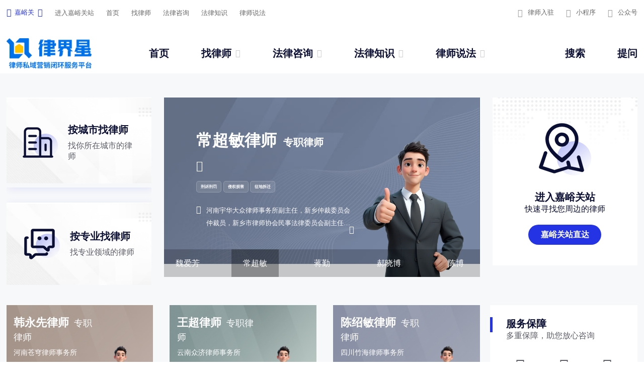

--- FILE ---
content_type: text/html; charset=utf-8
request_url: http://www.lvshi365.com.cn/jiayuguan/sellawyer.html
body_size: 33076
content:

<!DOCTYPE html>
<html mip>
<head>
    <meta charset="UTF-8">
    <meta name="renderer" content="webkit" />
    <meta name="applicable-device" content="pc,mobile" />
    <meta http-equiv="X-UA-Compatible" content="IE=edge" />
    <meta http-equiv="Cache-Control" content="no-transform" />
    <meta http-equiv="Cache-Control" content="no-siteapp" />
    <meta name="viewport" content="width=device-width,minimum-scale=1,initial-scale=1" />
    <title>嘉峪关找律师_网上找律师咨询_免费咨询律师_律界星</title>
    <meta name="keywords" content="嘉峪关找律师,律师咨询,免费咨询律师">
    <meta name="description" content="嘉峪关律界星找律师频道为您提供网上找律师服务，通过地区、专长筛选，快速找到适合自己的律师，然后进行免费律师咨询和在线聘请律师。">

    <link rel="stylesheet" href="/Skins/lawyerpc/css/index.css">
    <link rel="stylesheet" href="/Skins/lawyerpc/css/style.css">
    <!-- jq -->
    <script src="/Skins/lawyerpc/js/jquery-1.8.3.min.js"></script>
    <!-- 轮播图 -->
    <link rel="stylesheet" href="/Skins/lawyerpc/css/swiper-bundle.min.css">
    <script src="/Skins/lawyerpc/js/swiper-bundle.min.js"></script>
    <!-- 无缝滚动 -->
    <script src="/Skins/lawyerpc/js/scroll.js"></script>
    <!-- 字体图标 -->
    <link rel="stylesheet" href="/Skins/lawyerpc/css/font/iconfont.css">
    <!-- 城市切换 -->
    <script src="/Skins/lawyerpc/js/jQuery.rTabs.js"></script>
    <script src="/Skins/lawyerpc/js/common.js"></script>
    <script src="https://pv.sohu.com/cityjson?ie=utf-8"></script>
</head>

<body>
    <h1 style="display:none;">嘉峪关找律师_网上找律师咨询_免费咨询律师_律界星</h1>
    <!-- 最顶部小tips部分 -->
    <header>
        <div class="header">
            <div class="header_con">
                <div class="header_left">
                    <ul>
                        <li class="address" id="city">
                            <a href="javascript:;">
                                <i class="iconfont">&#xe613;</i>
                                <p>嘉峪关</p>
                                <i class="iconfont">&#xe610;</i>
                            </a>

                            <div class="city_box">
                                <div class="current_city">
                                    <p>当前城市：</p>
                                    <a href="javascript:;">嘉峪关</a>
                                </div>

                                <div class="hot_city">
                                    <p>热门城市：</p>
                                    <a href="/beijing/sellawyer.html">北京</a>
                                    <a href="/shanghai/sellawyer.html">上海</a>
                                    <a href="/guangzhou/sellawyer.html">广州</a>
                                    <a href="/shenzhen/sellawyer.html">深圳</a>
                                    <a href="/tianjin/sellawyer.html">天津</a>
                                    <a href="/chongqing/sellawyer.html">重庆</a>
                                    <a href="/chengdu/sellawyer.html">成都</a>
                                    <a href="/wuhan/sellawyer.html">武汉</a>
                                    <a href="/hangzhou/sellawyer.html">杭州</a>
                                    <a href="/nanjing/sellawyer.html">南京</a>
                                    <a href="/zhengzhou/sellawyer.html">郑州</a>
                                    <a href="/hefei/sellawyer.html">合肥</a>
                                    <a href="/changsha/sellawyer.html">长沙</a>
                                    <a href="/fuzhou/sellawyer.html">福州</a>
                                    <a href="/jinan/sellawyer.html">济南</a>
                                    <a href="/changchun/sellawyer.html">长春</a>
                                    <a href="/shenyang/sellawyer.html">沈阳</a>
                                    <a href="/xian/sellawyer.html">西安</a>
                                </div>
                                <div class="quick_city">
                                    <h5>按首字母选择</h5>
                                    <div class="tab" id="quick_city_tab">

                                        <div class="tab-nav j-tab-nav">
                                                    <a href="javascript:void(0);" class="current">A</a>
                                                    <a href="javascript:void(0);">B</a>
                                                    <a href="javascript:void(0);">C</a>
                                                    <a href="javascript:void(0);">D</a>
                                                    <a href="javascript:void(0);">E</a>
                                                    <a href="javascript:void(0);">F</a>
                                                    <a href="javascript:void(0);">G</a>
                                                    <a href="javascript:void(0);">H</a>
                                                    <a href="javascript:void(0);">J</a>
                                                    <a href="javascript:void(0);">K</a>
                                                    <a href="javascript:void(0);">L</a>
                                                    <a href="javascript:void(0);">M</a>
                                                    <a href="javascript:void(0);">N</a>
                                                    <a href="javascript:void(0);">P</a>
                                                    <a href="javascript:void(0);">Q</a>
                                                    <a href="javascript:void(0);">R</a>
                                                    <a href="javascript:void(0);">S</a>
                                                    <a href="javascript:void(0);">T</a>
                                                    <a href="javascript:void(0);">W</a>
                                                    <a href="javascript:void(0);">X</a>
                                                    <a href="javascript:void(0);">Y</a>
                                                    <a href="javascript:void(0);">Z</a>
                                        </div>

                                        <div class="tab-con">

                                            <div class="j-tab-con">
                                                    <div class="tab-con-item"  style="display:block;" >
                                                        <div class="tab-con-item_box">
                                                                <a href="/anqing/sellawyer.html">安庆</a>
                                                                <a href="/anyang/sellawyer.html">安阳</a>
                                                                <a href="/anshan/sellawyer.html">鞍山</a>
                                                                <a href="/anshun/sellawyer.html">安顺</a>
                                                                <a href="/ankang/sellawyer.html">安康</a>
                                                        </div>
                                                    </div>
                                                    <div class="tab-con-item" >
                                                        <div class="tab-con-item_box">
                                                                <a href="/binzhou/sellawyer.html">滨州</a>
                                                                <a href="/benxi/sellawyer.html">本溪</a>
                                                                <a href="/beijing/sellawyer.html">北京</a>
                                                                <a href="/beihai/sellawyer.html">北海</a>
                                                                <a href="/bazhong/sellawyer.html">巴中</a>
                                                                <a href="/bengbu/sellawyer.html">蚌埠</a>
                                                                <a href="/baoji/sellawyer.html">宝鸡</a>
                                                                <a href="/bijie/sellawyer.html">毕节</a>
                                                                <a href="/baoding/sellawyer.html">保定</a>
                                                                <a href="/baotou/sellawyer.html">包头</a>
                                                                <a href="/baicheng/sellawyer.html">白城</a>
                                                        </div>
                                                    </div>
                                                    <div class="tab-con-item" >
                                                        <div class="tab-con-item_box">
                                                                <a href="/chengde/sellawyer.html">承德</a>
                                                                <a href="/changsha/sellawyer.html">长沙</a>
                                                                <a href="/changzhou/sellawyer.html">常州</a>
                                                                <a href="/chifeng/sellawyer.html">赤峰</a>
                                                                <a href="/changde/sellawyer.html">常德</a>
                                                                <a href="/changchun/sellawyer.html">长春</a>
                                                                <a href="/chenzhou/sellawyer.html">郴州</a>
                                                                <a href="/chaoyang/sellawyer.html">朝阳</a>
                                                                <a href="/chongqing/sellawyer.html">重庆</a>
                                                                <a href="/chaozhou/sellawyer.html">潮州</a>
                                                                <a href="/chengdu/sellawyer.html">成都</a>
                                                                <a href="/changzhi/sellawyer.html">长治</a>
                                                                <a href="/cangzhou/sellawyer.html">沧州</a>
                                                        </div>
                                                    </div>
                                                    <div class="tab-con-item" >
                                                        <div class="tab-con-item_box">
                                                                <a href="/daqing/sellawyer.html">大庆</a>
                                                                <a href="/dongguan/sellawyer.html">东莞</a>
                                                                <a href="/dezhou/sellawyer.html">德州</a>
                                                                <a href="/dandong/sellawyer.html">丹东</a>
                                                                <a href="/datong/sellawyer.html">大同</a>
                                                                <a href="/dali/sellawyer.html">大理</a>
                                                                <a href="/dongying/sellawyer.html">东营</a>
                                                                <a href="/dalian/sellawyer.html">大连</a>
                                                                <a href="/deyang/sellawyer.html">德阳</a>
                                                        </div>
                                                    </div>
                                                    <div class="tab-con-item" >
                                                        <div class="tab-con-item_box">
                                                                <a href="/eerduosi/sellawyer.html">鄂尔多斯</a>
                                                                <a href="/ezhou/sellawyer.html">鄂州</a>
                                                        </div>
                                                    </div>
                                                    <div class="tab-con-item" >
                                                        <div class="tab-con-item_box">
                                                                <a href="/fuzhou/sellawyer.html">福州</a>
                                                                <a href="/fuyang/sellawyer.html">阜阳</a>
                                                                <a href="/fushun/sellawyer.html">抚顺</a>
                                                                <a href="/fuxin/sellawyer.html">阜新</a>
                                                                <a href="/foshan/sellawyer.html">佛山</a>
                                                        </div>
                                                    </div>
                                                    <div class="tab-con-item" >
                                                        <div class="tab-con-item_box">
                                                                <a href="/guangan/sellawyer.html">广安</a>
                                                                <a href="/guilin/sellawyer.html">桂林</a>
                                                                <a href="/ganzhou/sellawyer.html">赣州</a>
                                                                <a href="/guigang/sellawyer.html">贵港</a>
                                                                <a href="/guangyuan/sellawyer.html">广元</a>
                                                                <a href="/guangzhou/sellawyer.html">广州</a>
                                                                <a href="/tianshui/sellawyer.html">天水</a>
                                                                <a href="/guiyang/sellawyer.html">贵阳</a>
                                                        </div>
                                                    </div>
                                                    <div class="tab-con-item" >
                                                        <div class="tab-con-item_box">
                                                                <a href="/hulunbeier/sellawyer.html">呼伦贝尔</a>
                                                                <a href="/heihe/sellawyer.html">黑河</a>
                                                                <a href="/haikou/sellawyer.html">海口</a>
                                                                <a href="/haerbin/sellawyer.html">哈尔滨</a>
                                                                <a href="/huzhou/sellawyer.html">湖州</a>
                                                                <a href="/huanggang/sellawyer.html">黄冈</a>
                                                                <a href="/hengshui/sellawyer.html">衡水</a>
                                                                <a href="/hangzhou/sellawyer.html">杭州</a>
                                                                <a href="/hefei/sellawyer.html">合肥</a>
                                                                <a href="/huainan/sellawyer.html">淮南</a>
                                                                <a href="/handan/sellawyer.html">邯郸</a>
                                                                <a href="/huaiyin/sellawyer.html">淮阴</a>
                                                                <a href="/hegang/sellawyer.html">鹤岗</a>
                                                                <a href="/hengyang/sellawyer.html">衡阳</a>
                                                                <a href="/hebi/sellawyer.html">鹤壁</a>
                                                                <a href="/huangshi/sellawyer.html">黄石</a>
                                                                <a href="/hanzhong/sellawyer.html">汉中</a>
                                                                <a href="/huhehaote/sellawyer.html">呼和浩特</a>
                                                                <a href="/bozhou/sellawyer.html">亳州</a>
                                                                <a href="/heyuan/sellawyer.html">河源</a>
                                                                <a href="/huaihua/sellawyer.html">怀化</a>
                                                                <a href="/huaibei/sellawyer.html">淮北</a>
                                                                <a href="/quzhou/sellawyer.html">衢州</a>
                                                                <a href="/heze/sellawyer.html">菏泽</a>
                                                                <a href="/huangshan/sellawyer.html">黄山</a>
                                                                <a href="/huizhou/sellawyer.html">惠州</a>
                                                        </div>
                                                    </div>
                                                    <div class="tab-con-item" >
                                                        <div class="tab-con-item_box">
                                                                <a href="/jiangmen/sellawyer.html">江门</a>
                                                                <a href="/jian/sellawyer.html">吉安</a>
                                                                <a href="/jinhua/sellawyer.html">金华</a>
                                                                <a href="/jixi/sellawyer.html">鸡西</a>
                                                                <a href="/jiamusi/sellawyer.html">佳木斯</a>
                                                                <a href="/jiaozuo/sellawyer.html">焦作</a>
                                                                <a href="/jinan/sellawyer.html">济南</a>
                                                                <a href="/jiuquan/sellawyer.html">酒泉</a>
                                                                <a href="/jiujiang/sellawyer.html">九江</a>
                                                                <a href="/jilin/sellawyer.html">吉林</a>
                                                                <a href="/jinzhong/sellawyer.html">晋中</a>
                                                                <a href="/jining/sellawyer.html">济宁</a>
                                                                <a href="/jincheng/sellawyer.html">晋城</a>
                                                                <a href="/jiaxing/sellawyer.html">嘉兴</a>
                                                                <a href="/jinzhou/sellawyer.html">锦州</a>
                                                                <a href="/jiayuguan/sellawyer.html">嘉峪关</a>
                                                                <a href="/jingdezhen/sellawyer.html">景德镇</a>
                                                        </div>
                                                    </div>
                                                    <div class="tab-con-item" >
                                                        <div class="tab-con-item_box">
                                                                <a href="/kunming/sellawyer.html">昆明</a>
                                                                <a href="/kaifeng/sellawyer.html">开封</a>
                                                                <a href="/kelamayi/sellawyer.html">克拉玛依</a>
                                                        </div>
                                                    </div>
                                                    <div class="tab-con-item" >
                                                        <div class="tab-con-item_box">
                                                                <a href="/luohe/sellawyer.html">漯河</a>
                                                                <a href="/luan/sellawyer.html">六安</a>
                                                                <a href="/lanzhou/sellawyer.html">兰州</a>
                                                                <a href="/liupanshui/sellawyer.html">六盘水</a>
                                                                <a href="/zibo/sellawyer.html">淄博</a>
                                                                <a href="/lincang/sellawyer.html">临沧市</a>
                                                                <a href="/longyan/sellawyer.html">龙岩</a>
                                                                <a href="/luzhou/sellawyer.html">泸州</a>
                                                                <a href="/loudi/sellawyer.html">娄底</a>
                                                                <a href="/langfang/sellawyer.html">廊坊</a>
                                                                <a href="/lijiang/sellawyer.html">丽江</a>
                                                                <a href="/liuzhou/sellawyer.html">柳州</a>
                                                                <a href="/tongling/sellawyer.html">铜陵</a>
                                                                <a href="/laiwu/sellawyer.html">莱芜</a>
                                                                <a href="/liaoyuan/sellawyer.html">辽源</a>
                                                                <a href="/luoyang/sellawyer.html">洛阳</a>
                                                                <a href="/linyi/sellawyer.html">临沂</a>
                                                                <a href="/liaocheng/sellawyer.html">聊城</a>
                                                                <a href="/leshan/sellawyer.html">乐山</a>
                                                                <a href="/lianyungang/sellawyer.html">连云港</a>
                                                                <a href="/liaoyang/sellawyer.html">辽阳</a>
                                                                <a href="/linfen/sellawyer.html">临汾</a>
                                                                <a href="/lvliang/sellawyer.html">吕梁</a>
                                                                <a href="/weifang/sellawyer.html">潍坊</a>
                                                        </div>
                                                    </div>
                                                    <div class="tab-con-item" >
                                                        <div class="tab-con-item_box">
                                                                <a href="/mudanjiang/sellawyer.html">牡丹江</a>
                                                                <a href="/meizhou/sellawyer.html">梅州</a>
                                                                <a href="/maoming/sellawyer.html">茂名</a>
                                                                <a href="/mianyang/sellawyer.html">绵阳</a>
                                                                <a href="/maanshan/sellawyer.html">马鞍山</a>
                                                        </div>
                                                    </div>
                                                    <div class="tab-con-item" >
                                                        <div class="tab-con-item_box">
                                                                <a href="/nanjing/sellawyer.html">南京</a>
                                                                <a href="/ningde/sellawyer.html">宁德</a>
                                                                <a href="/ningbo/sellawyer.html">宁波</a>
                                                                <a href="/nantong/sellawyer.html">南通</a>
                                                                <a href="/nanchang/sellawyer.html">南昌</a>
                                                                <a href="/neijiang/sellawyer.html">内江</a>
                                                                <a href="/nanyang/sellawyer.html">南阳</a>
                                                                <a href="/nanning/sellawyer.html">南宁</a>
                                                                <a href="/nanping/sellawyer.html">南平</a>
                                                                <a href="/nanchong/sellawyer.html">南充</a>
                                                        </div>
                                                    </div>
                                                    <div class="tab-con-item" >
                                                        <div class="tab-con-item_box">
                                                                <a href="/panjin/sellawyer.html">盘锦</a>
                                                                <a href="/pingdingshan/sellawyer.html">平顶山</a>
                                                                <a href="/pingxiang/sellawyer.html">萍乡</a>
                                                                <a href="/puyang/sellawyer.html">濮阳</a>
                                                                <a href="/putian/sellawyer.html">莆田</a>
                                                                <a href="/panzhihua/sellawyer.html">攀枝花</a>
                                                        </div>
                                                    </div>
                                                    <div class="tab-con-item" >
                                                        <div class="tab-con-item_box">
                                                                <a href="/qiqihaer/sellawyer.html">齐齐哈尔</a>
                                                                <a href="/qingdao/sellawyer.html">青岛</a>
                                                                <a href="/qitaihe/sellawyer.html">七台河</a>
                                                                <a href="/qinzhou/sellawyer.html">钦州</a>
                                                                <a href="/qinhuangdao/sellawyer.html">秦皇岛</a>
                                                                <a href="/qujing/sellawyer.html">曲靖</a>
                                                                <a href="/quanzhou/sellawyer.html">泉州</a>
                                                        </div>
                                                    </div>
                                                    <div class="tab-con-item" >
                                                        <div class="tab-con-item_box">
                                                                <a href="/rizhao/sellawyer.html">日照</a>
                                                        </div>
                                                    </div>
                                                    <div class="tab-con-item" >
                                                        <div class="tab-con-item_box">
                                                                <a href="/suqian/sellawyer.html">宿迁</a>
                                                                <a href="/shantou/sellawyer.html">汕头</a>
                                                                <a href="/sz/sellawyer.html">苏州</a>
                                                                <a href="/siping/sellawyer.html">四平</a>
                                                                <a href="/songyuan/sellawyer.html">松原</a>
                                                                <a href="/shangqiu/sellawyer.html">商丘</a>
                                                                <a href="/shihezi/sellawyer.html">石河子</a>
                                                                <a href="/shijiazhuang/sellawyer.html">石家庄</a>
                                                                <a href="/shaoyang/sellawyer.html">邵阳</a>
                                                                <a href="/shangluo/sellawyer.html">商洛</a>
                                                                <a href="/sanya/sellawyer.html">三亚</a>
                                                                <a href="/suzhou/sellawyer.html">宿州</a>
                                                                <a href="/shiyan/sellawyer.html">十堰</a>
                                                                <a href="/shenzhen/sellawyer.html">深圳</a>
                                                                <a href="/shangrao/sellawyer.html">上饶</a>
                                                                <a href="/shanghai/sellawyer.html">上海</a>
                                                                <a href="/shaoxing/sellawyer.html">绍兴</a>
                                                                <a href="/sanmenxia/sellawyer.html">三门峡</a>
                                                                <a href="/shuozhou/sellawyer.html">朔州</a>
                                                                <a href="/sanming/sellawyer.html">三明</a>
                                                                <a href="/shizuishan/sellawyer.html">石嘴山</a>
                                                                <a href="/shenyang/sellawyer.html">沈阳</a>
                                                                <a href="/shaoguan/sellawyer.html">韶关</a>
                                                        </div>
                                                    </div>
                                                    <div class="tab-con-item" >
                                                        <div class="tab-con-item_box">
                                                                <a href="/tonghua/sellawyer.html">通化</a>
                                                                <a href="/tz/sellawyer.html">台州</a>
                                                                <a href="/taiyuan/sellawyer.html">太原</a>
                                                                <a href="/taizhou/sellawyer.html">泰州</a>
                                                                <a href="/tangshan/sellawyer.html">唐山</a>
                                                                <a href="/tongliao/sellawyer.html">通辽</a>
                                                                <a href="/tongchuan/sellawyer.html">铜川</a>
                                                                <a href="/tianjin/sellawyer.html">天津</a>
                                                                <a href="/tongren/sellawyer.html">铜仁</a>
                                                                <a href="/tieling/sellawyer.html">铁岭</a>
                                                                <a href="/taian/sellawyer.html">泰安</a>
                                                        </div>
                                                    </div>
                                                    <div class="tab-con-item" >
                                                        <div class="tab-con-item_box">
                                                                <a href="/wenzhou/sellawyer.html">温州</a>
                                                                <a href="/wuwei/sellawyer.html">武威</a>
                                                                <a href="/wuxi/sellawyer.html">无锡</a>
                                                                <a href="/wuhai/sellawyer.html">乌海</a>
                                                                <a href="/wulumuqi/sellawyer.html">乌鲁木齐</a>
                                                                <a href="/weihai/sellawyer.html">威海</a>
                                                                <a href="/wulanchabu/sellawyer.html">乌兰察布</a>
                                                                <a href="/wuhan/sellawyer.html">武汉</a>
                                                                <a href="/wuhu/sellawyer.html">芜湖</a>
                                                                <a href="/wuzhou/sellawyer.html">梧州</a>
                                                                <a href="/weinan/sellawyer.html">渭南</a>
                                                        </div>
                                                    </div>
                                                    <div class="tab-con-item" >
                                                        <div class="tab-con-item_box">
                                                                <a href="/xiamen/sellawyer.html">厦门</a>
                                                                <a href="/jingmen/sellawyer.html">荆门</a>
                                                                <a href="/xinyu/sellawyer.html">新余</a>
                                                                <a href="/xinyang/sellawyer.html">信阳</a>
                                                                <a href="/xinxiang/sellawyer.html">新乡</a>
                                                                <a href="/xian/sellawyer.html">西安</a>
                                                                <a href="/xuanzhou/sellawyer.html">宣州</a>
                                                                <a href="/xianning/sellawyer.html">咸宁</a>
                                                                <a href="/xiaogan/sellawyer.html">孝感</a>
                                                                <a href="/xiangtan/sellawyer.html">湘潭</a>
                                                                <a href="/xining/sellawyer.html">西宁</a>
                                                                <a href="/xiangyang/sellawyer.html">襄阳</a>
                                                                <a href="/xuchang/sellawyer.html">许昌</a>
                                                                <a href="/jieyang/sellawyer.html">揭阳</a>
                                                                <a href="/xuzhou/sellawyer.html">徐州</a>
                                                                <a href="/xingtai/sellawyer.html">邢台</a>
                                                        </div>
                                                    </div>
                                                    <div class="tab-con-item" >
                                                        <div class="tab-con-item_box">
                                                                <a href="/yingkou/sellawyer.html">营口</a>
                                                                <a href="/yuxi/sellawyer.html">玉溪</a>
                                                                <a href="/yantai/sellawyer.html">烟台</a>
                                                                <a href="/yinchuan/sellawyer.html">银川</a>
                                                                <a href="/yili/sellawyer.html">伊犁</a>
                                                                <a href="/yiyang/sellawyer.html">益阳</a>
                                                                <a href="/yongzhou/sellawyer.html">永州</a>
                                                                <a href="/yuncheng/sellawyer.html">运城</a>
                                                                <a href="/yichang/sellawyer.html">宜昌</a>
                                                                <a href="/yangjiang/sellawyer.html">阳江</a>
                                                                <a href="/yulin/sellawyer.html">榆林</a>
                                                                <a href="/yanan/sellawyer.html">延安</a>
                                                                <a href="/yangzhou/sellawyer.html">扬州</a>
                                                                <a href="/yangquan/sellawyer.html">阳泉</a>
                                                                <a href="/yueyang/sellawyer.html">岳阳</a>
                                                                <a href="/yulin01/sellawyer.html">玉林</a>
                                                                <a href="/yibin/sellawyer.html">宜宾</a>
                                                                <a href="/yichun/sellawyer.html">宜春</a>
                                                                <a href="/yancheng/sellawyer.html">盐城</a>
                                                        </div>
                                                    </div>
                                                    <div class="tab-con-item" >
                                                        <div class="tab-con-item_box">
                                                                <a href="/zhengzhou/sellawyer.html">郑州</a>
                                                                <a href="/zaozhuang/sellawyer.html">枣庄</a>
                                                                <a href="/zhuhai/sellawyer.html">珠海</a>
                                                                <a href="/zhuzhou/sellawyer.html">株洲</a>
                                                                <a href="/zigong/sellawyer.html">自贡</a>
                                                                <a href="/zhoushan/sellawyer.html">舟山</a>
                                                                <a href="/zhangye/sellawyer.html">张掖</a>
                                                                <a href="/zhangzhou/sellawyer.html">漳州</a>
                                                                <a href="/zunyi/sellawyer.html">遵义</a>
                                                                <a href="/zhenjiang/sellawyer.html">镇江</a>
                                                                <a href="/zhangjiajie/sellawyer.html">张家界</a>
                                                                <a href="/zhumadian/sellawyer.html">驻马店</a>
                                                                <a href="/zhanjiang/sellawyer.html">湛江</a>
                                                                <a href="/zhongshan/sellawyer.html">中山</a>
                                                                <a href="/zhangjiakou/sellawyer.html">张家口</a>
                                                        </div>
                                                    </div>
                                            </div>

                                        </div>

                                    </div>
                                </div>
                            </div>
                        </li>
                        <li>
                            <a href="/jiayuguan/sellawyer.html">进入嘉峪关站</a>
                        </li>
                        <li>
                            <a href="http://www.lvshi365.com.cn">首页</a>
                        </li>
                        <li>
                            <a href="/jiayuguan/sellawyer.html">找律师</a>
                        </li>
                        <li>
                            <a href="/jiayuguan/consult.html">法律咨询</a>
                        </li>
                        <li>
                            <a href="/news">法律知识</a>
                        </li>
                        <li>
                            <a href="/shuofa">律师说法</a>
                        </li>
                    </ul>
                </div>
                <div class="header_right">
                    <ul>
                        <li>
                            <a href="/settle_in.html">
                                <i class="iconfont">&#xe612;</i>
                                <p>律师入驻</p>
                            </a>
                        </li>

                        <li id="mini_programs">
                            <a href="javascript:;">
                                <i class="iconfont">&#xe721;</i>
                                <p>小程序</p>
                            </a>
                            <!-- 小程序二维码 -->
                            <div class="mini_programs_box">
                                <img src="/upload/img/web/20220413020451c7a61f2e-6d3d-43da-a09c-945aec59f3f9.jpg" alt="小程序二维码">
                            </div>
                        </li>
                        <li id="official_accounts">
                            <a href="javascript:;">
                                <i class="iconfont">&#xe614;</i>
                                <p>公众号</p>
                            </a>
                            <!-- 公众号二维码 -->
                            <div class="official_accounts_box">
                                <img src="/upload/img/web/20220413050418100f121b-9c8c-4c59-b725-c9c586d9ab12.jpg" alt="公众号二维码">
                            </div>
                        </li>
                    </ul>
                </div>
            </div>
        </div>
    </header>
    <!-- logo和nav部分 -->
    <style>
        .nav_logo {
            display: flex;
            align-content: center
        }

            .nav_logo a {
                display: block;
                margin-right: 20px
            }

            .nav_logo h4 {
                font-size: 14px
            }

            .nav_logo h5 {
                font-size: 18px;
                color: #2433e4;
                font-weight: bold;
            }

        .footer_logo img {
            width: 100%
        }
    </style>
    <nav>
        <div class="nav">
            <div class="nav_con">
                <div class="nav_logo">
                    <a href="/">
                        <img src="/Skins/lawyerpc/images/logo.png" alt="律界星">
                    </a>
                    <div>
                        <h4>助力用户法律服务</h4>
                        <h5>打响律师品牌</h5>
                    </div>
                </div>

                <div class="nav_list">
                    <ul>
                        <li>
                            <a href="http://www.lvshi365.com.cn">
                                <p>首页</p>
                            </a>
                        </li>

                        <li id="find_lawyer">
                            <a href="/jiayuguan/sellawyer.html">
                                <p>找律师</p>
                                <i class="iconfont">&#xe601; </i>
                            </a>

                            <div class="find_lawyer_box">
                                <a href="/jiayuguan/locallawyer.html">本地律师</a>
                                <a href="/jiayuguan/lawyer">专业律师</a>
                            </div>
                        </li>

                        <li id="answer_lawyer">
                            <a href="/jiayuguan/consult.html">
                                <p>法律咨询</p>
                                <i class="iconfont">&#xe601;</i>
                            </a>

                            <div class="answer_lawyer_box">
                                <a href="/question_list">问题库</a>
                                <a href="/jiayuguan/consult_online">在线咨询</a>
                                <a href="/jiayuguan/consult_phone">电话咨询</a>

                            </div>
                        </li>
                        <li id="know_lawyer">
                            <a href="/news">
                                <p>法律知识</p>
                                <i class="iconfont">&#xe601;</i>
                            </a>

                            <div class="know_lawyer_box">
                                <a href="/news_baike">法律百科</a>
                                <a href="/news_list?t=zhuanti">法律专题</a>
                                <a href="/law_list?t=hot">法律法规</a>

                            </div>
                        </li>
                        <li id="say_lawyer">
                            <a href="/shuofa">
                                <p>律师说法</p>
                                <i class="iconfont">&#xe601;</i>
                            </a>

                            <div class="say_lawyer_box">
                                <a href="/video_list">普法视频</a>
                                <a href="/voice_list">语音解答</a>
                                <a href="/picart_list">图文解答</a>
                            </div>
                        </li>
                    </ul>
                </div>
                <div class="nav_table">

                    <div class="nav_end">
                        <ul>

                            <li id="search">
                                <a href="javascript:;">搜索</a>
                                <div class="search_box">
                                    <div class="min_box">
                                        <select name="" id="sel_search" class="classify">
                                            <option value="法律知识">法律知识</option>
                                            <option value="法律法规">法律法规</option>
                                            <option value="普法视频">普法视频</option>
                                            <option value="语音解答">语音解答</option>
                                            <option value="图文解答">图文解答</option>
                                            <option value="律师">律师</option>
                                        </select>
                                        <input type="text" id="keyword" placeholder="请输入搜索内容" class="se_in">
                                        <div class="search_button" onclick="search()">
                                            <p>搜索</p>
                                            <i class="iconfont">
                                                &#xe61e;
                                            </i>
                                        </div>
                                    </div>

                                </div>
                            </li>
                            <script>
                                $(function () {
                                    $("#search").click(function (e) {
                                        $('.search_box').slideToggle();
                                        $(".se_in").focus();
                                        $(document).one('click', function () {
                                            $('.search_box').hide();
                                        })
                                        e.stopPropagation();
                                    })
                                    $(".search_box").click(function (e) {
                                        e.stopPropagation();
                                    })

                                })
                            </script>
                            <li><a href="/wechat.html">提问</a></li>
                        </ul>
                    </div>
                </div>
            </div>
        </div>
    </nav>

    <section>

    <div class="second_banner">
        <div class="second_banner_con">
            <div class="second_banner_top">
                <div class="second_banner_top_left">
                    <ul>
                        <li>
                            <a href="/jiayuguan/locallawyer.html">
                                <img src="/Skins/lawyerpc/images/icon16.png" alt="按城市找律师">
                                <div>
                                    <h3>按城市找律师</h3>
                                    <p>找你所在城市的律师</p>
                                </div>
                            </a>
                        </li>
                        <li>
                            <a href="/jiayuguan/lawyer">
                                <img src="/Skins/lawyerpc/images/icon17.png" alt="按专业找律师">
                                <div>
                                    <h3>按专业找律师</h3>
                                    <p>找专业领域的律师</p>
                                </div>
                            </a>
                        </li>
                    </ul>
                </div>
                <div class="second_banner_top_center">
                        <div class="banner">
                            <div class="swiper mySwiper">
                                <div class="swiper-wrapper">
                                        <div class="swiper-slide">
                                            <a href="/lawyer_show/5476">
                                                <div class="banner_swiper_text">
                                                    <h3>魏爱芳律师<b>专职律师</b></h3>
                                                    <div class="banner_address">
                                                        <i class="iconfont">&#xe60e;</i>
                                                        <p></p>
                                                    </div>
                                                    <div class="banner_list">
                                                            <p>婚姻家庭</p>
                                                            <p>债权债务</p>
                                                            <p>合同事务</p>
                                                    </div>

                                                    <div class="banner_wen">
                                                        <i class="iconfont">&#xe63e;</i>
                                                        <p>武汉大学法学院本科学历，法学学士。心理咨询师婚姻家庭咨询师。洛阳市律师协会婚家委委员洛阳市...</p>
                                                        <i class="iconfont yin">&#xe63f;</i>
                                                    </div>
                                                </div>
                                                <div class="banner_swiper_person">
                                                    <img src="/images/lvshi_man.png" alt="魏爱芳">
                                                </div>
                                            </a>
                                        </div>
                                        <div class="swiper-slide">
                                            <a href="/lawyer_show/5475">
                                                <div class="banner_swiper_text">
                                                    <h3>常超敏律师<b>专职律师</b></h3>
                                                    <div class="banner_address">
                                                        <i class="iconfont">&#xe60e;</i>
                                                        <p></p>
                                                    </div>
                                                    <div class="banner_list">
                                                            <p>刑诉刑罚</p>
                                                            <p>侵权损害</p>
                                                            <p>征地拆迁</p>
                                                    </div>

                                                    <div class="banner_wen">
                                                        <i class="iconfont">&#xe63e;</i>
                                                        <p>河南宇华大众律师事务所副主任，新乡仲裁委员会仲裁员，新乡市律师协会民事法律委员会副主任，郑...</p>
                                                        <i class="iconfont yin">&#xe63f;</i>
                                                    </div>
                                                </div>
                                                <div class="banner_swiper_person">
                                                    <img src="/images/lvshi_man.png" alt="常超敏">
                                                </div>
                                            </a>
                                        </div>
                                        <div class="swiper-slide">
                                            <a href="/lawyer_show/5474">
                                                <div class="banner_swiper_text">
                                                    <h3>蒋勤律师<b>专职律师</b></h3>
                                                    <div class="banner_address">
                                                        <i class="iconfont">&#xe60e;</i>
                                                        <p></p>
                                                    </div>
                                                    <div class="banner_list">
                                                            <p>婚姻家庭</p>
                                                            <p>公司经营</p>
                                                            <p>征地拆迁</p>
                                                    </div>

                                                    <div class="banner_wen">
                                                        <i class="iconfont">&#xe63e;</i>
                                                        <p>蒋勤律师，江苏昆山人，法学硕士，现为江苏沉浮律师事务所副主任、合伙人，同时系昆山市新的社会...</p>
                                                        <i class="iconfont yin">&#xe63f;</i>
                                                    </div>
                                                </div>
                                                <div class="banner_swiper_person">
                                                    <img src="/images/lvshi_man.png" alt="蒋勤">
                                                </div>
                                            </a>
                                        </div>
                                        <div class="swiper-slide">
                                            <a href="/lawyer_show/5473">
                                                <div class="banner_swiper_text">
                                                    <h3>郝晓博律师<b>专职律师</b></h3>
                                                    <div class="banner_address">
                                                        <i class="iconfont">&#xe60e;</i>
                                                        <p></p>
                                                    </div>
                                                    <div class="banner_list">
                                                            <p>医疗纠纷</p>
                                                            <p>公司经营</p>
                                                            <p>侵权损害</p>
                                                    </div>

                                                    <div class="banner_wen">
                                                        <i class="iconfont">&#xe63e;</i>
                                                        <p>资深执业律师、诉讼律师、许昌市律师协会公司法专业委员会委员。为多家企业提供法律顾问服务及专...</p>
                                                        <i class="iconfont yin">&#xe63f;</i>
                                                    </div>
                                                </div>
                                                <div class="banner_swiper_person">
                                                    <img src="/images/lvshi_man.png" alt="郝晓博">
                                                </div>
                                            </a>
                                        </div>
                                        <div class="swiper-slide">
                                            <a href="/lawyer_show/5472">
                                                <div class="banner_swiper_text">
                                                    <h3>陈博律师<b>专职律师</b></h3>
                                                    <div class="banner_address">
                                                        <i class="iconfont">&#xe60e;</i>
                                                        <p></p>
                                                    </div>
                                                    <div class="banner_list">
                                                            <p>交通事故</p>
                                                            <p>侵权损害</p>
                                                            <p>劳动纠纷</p>
                                                    </div>

                                                    <div class="banner_wen">
                                                        <i class="iconfont">&#xe63e;</i>
                                                        <p>执业律师，税务师。自执业以来参与了多起案件。执业范围囊括交通事故、工商赔偿、医疗纠纷、婚姻...</p>
                                                        <i class="iconfont yin">&#xe63f;</i>
                                                    </div>
                                                </div>
                                                <div class="banner_swiper_person">
                                                    <img src="/images/lvshi_man.png" alt="陈博">
                                                </div>
                                            </a>
                                        </div>
                                </div>
                                <div class="swiper-pagination"></div>
                            </div>

                            <script>
                                var teacher=[{"AppSecret":null,"UserName":null,"servicenum":0,"consultnum":0,"questionnum":0,"knowledgenum":0,"AugurIdList":null,"AugurNameList":null,"AugurNames":null,"FaceImg":null,"Price":null,"SalePrice":null,"_answernum":0,"_commentnum":0,"_fansnum":0,"zannum":0,"ServiceId":null,"TagsList":null,"intro":null,"certifyImgs":null,"services":null,"zhuFields":[{"Id":"03a00b20b60bb-d6a68887-54aa-4657-afd0-e0014d253f6d","FieldName":"婚姻家庭","Alias":"hunyinjiating","ImgSrc":null,"Introduction":"<p>婚姻家庭纠纷通常涵盖离婚官司代理、离婚协议起草、遗产继承纠纷、财产分割、子女抚养等问题，该类纠纷很常见。</p>","AddTime":"2021-12-09 15:59:41","AddUser":"Admin","Sort":1,"ParentId":null,"SEO_title":"婚姻家庭-律界星","SEO_keywords":"婚姻家庭","SEO_description":"婚姻家庭纠纷通常涵盖离婚官司代理、离婚协议起草、遗产继承纠纷、财产分割、子女抚养等问题，该类纠纷很常见。","ClassLayer":1,"IconImg":"/upload/img/web/2021131010130270ee403a-6208-46d8-a00d-52118f5cc3f4.png"},{"Id":"03a00b2392c3c-bcaca062-5b0d-48aa-8d00-8ec63aa95dc7","FieldName":"债权债务","Alias":"zhaiquanzhaiwu","ImgSrc":null,"Introduction":"<p>面对欠债不还的情况，是否想过该怎样来追债？自己去追债，还是委托追债公司，甚至是通过法律途径？借钱有风险，其实追债也有风险，极端暴力方式不可取，合法合理的追债方法才能达到目的。</p>","AddTime":"2021-12-09 16:35:02","AddUser":"Admin","Sort":5,"ParentId":null,"SEO_title":"债权债务-","SEO_keywords":"债权债务","SEO_description":"  面对欠债不还的情况，是否想过该怎样来追债？自己去追债，还是委托追债公司，甚至是通过法律途径？借钱有风险，其实追债也有风险，极端暴力方式不可取，合法合理的追债方法才能达到目的。\n","ClassLayer":1,"IconImg":"/upload/img/web/20211410101405d0b35590-dbf1-47d2-84a8-1ae1072a1dfa.png"},{"Id":"03a00b239bc65-02e57772-986c-40b1-be67-377e81b98653","FieldName":"合同事务","Alias":"hetongshiwu","ImgSrc":null,"Introduction":"<p>订立合同，从要约、承诺、磋商一直到最后签订、履行，每一个环节都很重要，一方面离不开当事人的参与，另一方面也与当事人切身利益密切相关。</p>","AddTime":"2021-12-09 16:35:39","AddUser":"Admin","Sort":6,"ParentId":null,"SEO_title":"合同事务-","SEO_keywords":"合同事务","SEO_description":"订立合同，从要约、承诺、磋商一直到最后签订、履行，每一个环节都很重要，一方面离不开当事人的参与，另一方面也与当事人切身利益密切相关。\n","ClassLayer":1,"IconImg":"/upload/img/web/20211410101419b9c5c0da-c4c9-418b-8917-761a8f4dd2b0.png"}],"FieldNames":"婚姻家庭/债权债务/合同事务/","_qaview":0,"SalerName":null,"provinceName":null,"cityName":null,"areaName":null,"fieldnum":3,"videonum":0,"videoPlaynum":0,"voicenum":0,"voicePlaynum":0,"picartnum":0,"dayprice":0.0,"weekprice":0.0,"Id":"03a09e3459eee-a20d4256-9c39-4218-995c-561d601a5a07","UserId":"03a09e3459e13-68844fc2-d6a3-4900-a2d4-0bf643729f4a","TeacherName":"魏爱芳","Thumb":"/images/lvshi_man.png","WorkingTime":4,"StartWorkTime":2019,"Tags":null,"Introduction":"武汉大学法学院本科学历，法学学士。心理咨询师婚姻家庭咨询师。洛阳市律师协会婚家委委员洛阳市律师协会公司法业务委员会委员","Qualification":null,"CaseNum":null,"CompanyCase":null,"Example":null,"IsWorking":0,"IsElite":1,"IsCertify":0,"IsGuarantee":0,"IsSole":0,"IsHot":1,"IsNew":0,"AnswerNum":null,"CommentNum":null,"FansNum":null,"ResponseTime":null,"QualityStar":null,"ServiceStar":null,"SpeedStar":null,"Star":4.70,"AddTime":"2023-03-11 14:35:07","IsAudit":0,"IndexImg":"/images/lvshi_man.png","IsIndex":1,"QAView":null,"Sex":null,"BeginWorkTime":null,"EndWorkTime":null,"IsAuto":null,"ClientId":null,"Sort":null,"Saler":null,"Initial_answer":null,"Initial_evaluation":null,"Initial_fans":null,"unit_price":null,"proportion":null,"IsTest":null,"IsQmIndex":null,"IsQm":null,"Law_Firm":"河南益唐律师事务所","Law_FirmScale":null,"Post":"专职律师","Law_FirmNum":"14103201911120946","Team_Size":null,"High_Education":"硕士","School":"武汉大学","Major":"法律","Be_Good_At":null,"Address":"丽新路3号中建大厦9楼","AppId":" wxee88f138016dbf2f","WxId":"gh_d60410086230","MsgToken":"xingtian!1","MsgEncodingAESKey":"vtm24OgLe104TRTPG1Z7gAlthaVDkk9qcOJLeihx1qz","Imgs":null,"Phone":"18638813326","Province":null,"City":"9FEDD136-D5F7-4837-9989-8611A378ABDF","Area":"B7023CDE-7EAA-47CA-94F7-55699BD900BA","Lat":34.660000,"Lon":112.410000,"LawFirmId":"03a09e3459f41-d77a9b6d-453a-4b6b-b8c6-eb10fbd5a0eb","Platform":"039f568e701a7-d978cd4c-21fb-4949-b960-c33454339939","Vip":0,"IsCharge":0,"domain":"weiaifang","MPerweima":"/upload/img/web/2023341102341171a66dc5-e077-43b0-bef5-289e7cfab80e.jpg","IsOnLine":1,"IsTeyao":1,"FileName":5476,"SEO_title":"魏爱芳律师-洛阳律师在线咨询-律界星","SEO_keywords":null,"SEO_description":"武汉大学法学院本科学历，法学学士。心理咨询师婚姻家庭咨询师。洛阳市律师协会婚家委委员洛阳市律师协会公司法业务委员会委员","HelpNum":266,"GoodNum":255,"ReplyNum":278,"OpenId":null,"Share_Ratio":1.00,"Total_Price":null,"Balance":null,"TXPrice":null,"Is_Zhen":1},{"AppSecret":null,"UserName":null,"servicenum":0,"consultnum":0,"questionnum":0,"knowledgenum":0,"AugurIdList":null,"AugurNameList":null,"AugurNames":null,"FaceImg":null,"Price":null,"SalePrice":null,"_answernum":0,"_commentnum":0,"_fansnum":0,"zannum":0,"ServiceId":null,"TagsList":null,"intro":null,"certifyImgs":null,"services":null,"zhuFields":[{"Id":"03a00b23713a2-9d1022f9-2eba-49fb-9427-8b87bce3e9f4","FieldName":"刑诉刑罚","Alias":"xingsuxingfa","ImgSrc":null,"Introduction":"<p>刑事犯罪中，不同的诉讼阶段，可以为嫌疑人、被告人做的事情不同。当然，结合案件性质上的差异，刑辩律师提供的辩护方向也不一样。而在涉及到自诉案件或者刑事附带民事诉讼的时候，更多的需要当事人积极主动的主张自己的权利。</p>","AddTime":"2021-12-09 16:32:44","AddUser":"Admin","Sort":3,"ParentId":null,"SEO_title":"刑事辩护-","SEO_keywords":"刑事辩护","SEO_description":"刑事犯罪中，不同的诉讼阶段，可以为嫌疑人、被告人做的事情不同。当然，结合案件性质上的差异，刑辩律师提供的辩护方向也不一样。而在涉及到自诉案件或者刑事附带民事诉讼的时候，更多的需要当事人积极主动的主张...","ClassLayer":1,"IconImg":"/upload/img/web/20211310101326c8573131-4b6b-48b6-a566-8c7b2a9a15c9.png"},{"Id":"03a00b23b3053-6a7186c4-e3bc-4508-bfda-e818d8a55753","FieldName":"侵权损害","Alias":"qinquansunhai","ImgSrc":null,"Introduction":"<p>损害赔偿除了一般的人身侵权外，还涉及到了特殊侵权，如高空坠物、动物致害、污染损害、消费侵权等等。遇到不同类型的侵权事故，有必要采取不同的方式来处理。尤其要注意其中确定各方当事人责任的特殊规则。</p>","AddTime":"2021-12-09 16:37:14","AddUser":"Admin","Sort":9,"ParentId":null,"SEO_title":"损害赔偿-","SEO_keywords":"损害赔偿","SEO_description":" 损害赔偿除了一般的人身侵权外，还涉及到了特殊侵权，如高空坠物、动物致害、污染损害、消费侵权等等。遇到不同类型的侵权事故，有必要采取不同的方式来处理。尤其要注意其中确定各方当事人责任的特殊规则。\n","ClassLayer":1,"IconImg":"/upload/img/web/202115101015060a9ac557-8337-44e0-b001-f17b86da37ea.png"},{"Id":"03a00b23c0ff7-1cafd7a4-08d4-4a91-988a-8bba4d706497","FieldName":"征地拆迁","Alias":"zhengdichaiqian","ImgSrc":null,"Introduction":"<p>征地与拆迁是两个方面，但即使同属于征地或者拆迁，因为各地征地或拆迁的原因不同，实际被征收的土地、拆迁的房屋情况不一致，这些首先会对当地的补偿标准造成影响，进而也会影响到最终计算出来的征地或者拆迁补偿数额。</p>","AddTime":"2021-12-09 16:38:11","AddUser":"Admin","Sort":11,"ParentId":null,"SEO_title":"征地拆迁-","SEO_keywords":"征地拆迁","SEO_description":"  征地与拆迁是两个方面，但即使同属于征地或者拆迁，因为各地征地或拆迁的原因不同，实际被征收的土地、拆迁的房屋情况不一致，这些首先会对当地的补偿标准造成影响，进而也会影响到最终计算出来的征地或者拆迁...","ClassLayer":1,"IconImg":"/upload/img/web/202115101015539f421981-bff3-425b-ba7c-674ed3392d50.png"}],"FieldNames":"刑诉刑罚/侵权损害/征地拆迁/","_qaview":0,"SalerName":null,"provinceName":null,"cityName":null,"areaName":null,"fieldnum":3,"videonum":0,"videoPlaynum":0,"voicenum":0,"voicePlaynum":0,"picartnum":0,"dayprice":0.0,"weekprice":0.0,"Id":"03a09871b157c-26fb201f-0060-4f79-bf37-ce542e1a771d","UserId":"03a09871b14aa-60274ce5-a7de-4170-b7af-b7d35d9f24fc","TeacherName":"常超敏","Thumb":"/images/lvshi_man.png","WorkingTime":24,"StartWorkTime":1999,"Tags":null,"Introduction":"河南宇华大众律师事务所副主任，新乡仲裁委员会仲裁员，新乡市律师协会民事法律委员会副主任，郑州大学法律本科文凭，荣获中共河南省委、河南省人民政府“全省律师参与信访工作先进个人”、获新乡市司法局“优秀律师”等称号。执业期间办理过众多有较大影响的刑事案件，及疑难的交通事故、知识产权等民事案件；具有丰富的法律知识和实践经验，先后担任十几名实习律师的指导老师。擅长：刑事辩护、交通事故工伤、知识产权等民事案件。","Qualification":null,"CaseNum":null,"CompanyCase":null,"Example":null,"IsWorking":0,"IsElite":1,"IsCertify":0,"IsGuarantee":0,"IsSole":0,"IsHot":1,"IsNew":0,"AnswerNum":null,"CommentNum":null,"FansNum":null,"ResponseTime":null,"QualityStar":null,"ServiceStar":null,"SpeedStar":null,"Star":4.70,"AddTime":"2023-02-21 17:03:35","IsAudit":0,"IndexImg":"/images/lvshi_man.png","IsIndex":1,"QAView":null,"Sex":null,"BeginWorkTime":null,"EndWorkTime":null,"IsAuto":null,"ClientId":null,"Sort":null,"Saler":null,"Initial_answer":null,"Initial_evaluation":null,"Initial_fans":null,"unit_price":null,"proportion":null,"IsTest":null,"IsQmIndex":null,"IsQm":null,"Law_Firm":"河南宇华大众律师事务所","Law_FirmScale":null,"Post":"专职律师","Law_FirmNum":"14107199910965873","Team_Size":null,"High_Education":"本科","School":"郑州大学","Major":"法律","Be_Good_At":null,"Address":"向阳路与牧野大道交叉口西南角写字楼15层","AppId":"wxa8b984633bc65fbe","WxId":"gh_e1ddab7a6886","MsgToken":"xingtian!1","MsgEncodingAESKey":"JzkL4ua5HDQNnaQH2RRb0BHg3Lnp5GYeQv1Lt8gtEeG","Imgs":null,"Phone":"13903730365","Province":null,"City":"B19B4BF7-E71D-4AC3-9E58-B74A7D92311D","Area":"88BA8D58-8ECB-4A94-B279-BDAED58C6CF7","Lat":35.290000,"Lon":113.910000,"LawFirmId":"03a09871b15a1-0205fa8c-d877-4f26-a73b-752c861e14e0","Platform":"039f568e701a7-d978cd4c-21fb-4949-b960-c33454339939","Vip":0,"IsCharge":0,"domain":"changchaomin","MPerweima":"/upload/img/web/20231122021104d861628b-9b8a-4794-8367-5f3244c19783.jpg","IsOnLine":1,"IsTeyao":1,"FileName":5475,"SEO_title":"常超敏律师-新乡律师在线咨询-律界星","SEO_keywords":null,"SEO_description":"河南宇华大众律师事务所副主任，新乡仲裁委员会仲裁员，新乡市律师协会民事法律委员会副主任，郑州大学法律本科文凭，荣获中共河南省委、河南省人民政府“全省律师参与信访工作先进个人”、获新乡市司法局“优秀律师”等称号。执业期间办理过众多有较大影响的刑事案件，及疑难的交通事故、知识产权等民事案件；具有丰富的法律知识和实践经验，先后担任十几名实习律师的指导老师。擅长：刑事辩护、交通事故工伤、知识产权等民事案件。","HelpNum":294,"GoodNum":281,"ReplyNum":256,"OpenId":"oUiW95PES2if8qOw4ACdtiIbgA7A","Share_Ratio":1.00,"Total_Price":null,"Balance":null,"TXPrice":null,"Is_Zhen":1},{"AppSecret":null,"UserName":null,"servicenum":0,"consultnum":0,"questionnum":0,"knowledgenum":0,"AugurIdList":null,"AugurNameList":null,"AugurNames":null,"FaceImg":null,"Price":null,"SalePrice":null,"_answernum":0,"_commentnum":0,"_fansnum":0,"zannum":0,"ServiceId":null,"TagsList":null,"intro":null,"certifyImgs":null,"services":null,"zhuFields":[{"Id":"03a00b20b60bb-d6a68887-54aa-4657-afd0-e0014d253f6d","FieldName":"婚姻家庭","Alias":"hunyinjiating","ImgSrc":null,"Introduction":"<p>婚姻家庭纠纷通常涵盖离婚官司代理、离婚协议起草、遗产继承纠纷、财产分割、子女抚养等问题，该类纠纷很常见。</p>","AddTime":"2021-12-09 15:59:41","AddUser":"Admin","Sort":1,"ParentId":null,"SEO_title":"婚姻家庭-律界星","SEO_keywords":"婚姻家庭","SEO_description":"婚姻家庭纠纷通常涵盖离婚官司代理、离婚协议起草、遗产继承纠纷、财产分割、子女抚养等问题，该类纠纷很常见。","ClassLayer":1,"IconImg":"/upload/img/web/2021131010130270ee403a-6208-46d8-a00d-52118f5cc3f4.png"},{"Id":"03a00b23aa754-2da20b58-ec2b-4298-806e-0a737b26f03d","FieldName":"公司经营","Alias":"gongsijingying","ImgSrc":null,"Introduction":"<p>入股、分红、担责，对于公司股东而言，这些都是比较关注的热点。尤其是在公司破产清算或者被解散的时候，作为股东其实也担心自己会受到牵连。要注意的是，在不同的情况下，股东其实需要承担的责任不同。</p>","AddTime":"2021-12-09 16:36:39","AddUser":"Admin","Sort":8,"ParentId":null,"SEO_title":"公司经营-","SEO_keywords":"公司经营","SEO_description":"入股、分红、担责，对于公司股东而言，这些都是比较关注的热点。尤其是在公司破产清算或者被解散的时候，作为股东其实也担心自己会受到牵连。要注意的是，在不同的情况下，股东其实需要承担的责任不同。\n","ClassLayer":1,"IconImg":"/upload/img/web/202114101014544e88fedb-24aa-4b58-93a3-51a214a02d81.png"},{"Id":"03a00b23c0ff7-1cafd7a4-08d4-4a91-988a-8bba4d706497","FieldName":"征地拆迁","Alias":"zhengdichaiqian","ImgSrc":null,"Introduction":"<p>征地与拆迁是两个方面，但即使同属于征地或者拆迁，因为各地征地或拆迁的原因不同，实际被征收的土地、拆迁的房屋情况不一致，这些首先会对当地的补偿标准造成影响，进而也会影响到最终计算出来的征地或者拆迁补偿数额。</p>","AddTime":"2021-12-09 16:38:11","AddUser":"Admin","Sort":11,"ParentId":null,"SEO_title":"征地拆迁-","SEO_keywords":"征地拆迁","SEO_description":"  征地与拆迁是两个方面，但即使同属于征地或者拆迁，因为各地征地或拆迁的原因不同，实际被征收的土地、拆迁的房屋情况不一致，这些首先会对当地的补偿标准造成影响，进而也会影响到最终计算出来的征地或者拆迁...","ClassLayer":1,"IconImg":"/upload/img/web/202115101015539f421981-bff3-425b-ba7c-674ed3392d50.png"}],"FieldNames":"婚姻家庭/公司经营/征地拆迁/","_qaview":0,"SalerName":null,"provinceName":null,"cityName":null,"areaName":null,"fieldnum":3,"videonum":0,"videoPlaynum":0,"voicenum":0,"voicePlaynum":0,"picartnum":0,"dayprice":0.0,"weekprice":0.0,"Id":"03a0823d52811-9ca9efa7-7b3a-4998-879b-6197e6c70106","UserId":"03a0823d5275e-919b0f0a-b654-4595-b223-0f1e64d864b4","TeacherName":"蒋勤","Thumb":"/images/lvshi_man.png","WorkingTime":14,"StartWorkTime":2008,"Tags":null,"Introduction":"蒋勤律师，江苏昆山人，法学硕士，现为江苏沉浮律师事务所副主任、合伙人，同时系昆山市新的社会阶层人士联谊会青年律师专业委员会副会长、昆山市政府法律顾问库及昆山市委法律专家库成员。自2008年执业以来，蒋勤律师已受聘于几十家政府机构、内、外资企业（包括上市公司）担任法律顾问，并已承办几百起诉讼及非诉讼案件，包括但不限于民事、刑事、债权发行、破产等案件，有丰富的办案经验，能够为企业客户提供专业、高效、优质的法律顾问服务以及个案代理服务。","Qualification":null,"CaseNum":null,"CompanyCase":null,"Example":null,"IsWorking":0,"IsElite":1,"IsCertify":0,"IsGuarantee":0,"IsSole":0,"IsHot":1,"IsNew":0,"AnswerNum":null,"CommentNum":null,"FansNum":null,"ResponseTime":null,"QualityStar":null,"ServiceStar":null,"SpeedStar":null,"Star":4.70,"AddTime":"2022-12-14 17:22:01","IsAudit":0,"IndexImg":"/images/lvshi_man.png","IsIndex":1,"QAView":null,"Sex":null,"BeginWorkTime":null,"EndWorkTime":null,"IsAuto":null,"ClientId":null,"Sort":null,"Saler":null,"Initial_answer":null,"Initial_evaluation":null,"Initial_fans":null,"unit_price":null,"proportion":null,"IsTest":null,"IsQmIndex":null,"IsQm":null,"Law_Firm":"江苏沉浮律师事务所","Law_FirmScale":null,"Post":"专职律师","Law_FirmNum":"13205200811112436","Team_Size":null,"High_Education":null,"School":null,"Major":null,"Be_Good_At":null,"Address":"前进西路1088号虹桥大厦1201室","AppId":"wx25ec59b15ad6e488","WxId":"gh_90403fb531b9","MsgToken":"xingtian!1","MsgEncodingAESKey":"hxDo7DHNgMEc767gfeIVC81gbnJD1QWEul36rMWq86G","Imgs":null,"Phone":"13915752737","Province":null,"City":"0B3CE594-7013-4E84-9DCB-7A389D367491","Area":"682BA712-509C-4381-AA81-E1A8A9BAB106","Lat":31.380000,"Lon":120.940000,"LawFirmId":"03a0823d5283e-f9d90899-5839-4d6a-a2b4-2c2cb975d9a4","Platform":"039f568e701a7-d978cd4c-21fb-4949-b960-c33454339939","Vip":0,"IsCharge":0,"domain":"jiangqin","MPerweima":"/upload/img/web/202220151120554765b8c7-6549-440a-b23d-26c7feceb658.jpg","IsOnLine":1,"IsTeyao":1,"FileName":5474,"SEO_title":"蒋勤律师-苏州律师在线咨询-律界星","SEO_keywords":null,"SEO_description":"蒋勤律师，江苏昆山人，法学硕士，现为江苏沉浮律师事务所副主任、合伙人，同时系昆山市新的社会阶层人士联谊会青年律师专业委员会副会长、昆山市政府法律顾问库及昆山市委法律专家库成员。自2008年执业以来，蒋勤律师已受聘于几十家政府机构、内、外资企业（包括上市公司）担任法律顾问，并已承办几百起诉讼及非诉讼案件，包括但不限于民事、刑事、债权发行、破产等案件，有丰富的办案经验，能够为企业客户提供专业、高效、优质的法律顾问服务以及个案代理服务。","HelpNum":366,"GoodNum":269,"ReplyNum":287,"OpenId":null,"Share_Ratio":1.00,"Total_Price":null,"Balance":null,"TXPrice":null,"Is_Zhen":1},{"AppSecret":null,"UserName":null,"servicenum":0,"consultnum":0,"questionnum":0,"knowledgenum":0,"AugurIdList":null,"AugurNameList":null,"AugurNames":null,"FaceImg":null,"Price":null,"SalePrice":null,"_answernum":0,"_commentnum":0,"_fansnum":0,"zannum":0,"ServiceId":null,"TagsList":null,"intro":null,"certifyImgs":null,"services":null,"zhuFields":[{"Id":"03a00b23a2880-9022cd92-b3eb-4ac7-be90-6e5d7afc2965","FieldName":"医疗纠纷","Alias":"yiliaojiufen","ImgSrc":null,"Introduction":"<p>医患矛盾尖锐，可以说当下比较突出的问题。而在诊疗活动中，可能因为医护人员的过失，从而引发医疗纠纷，但不排除因为患者一方原因而导致纠纷发生。处理这类纠纷，除了需要冷静、理智，其实还可以依靠我们的法律。</p>","AddTime":"2021-12-09 16:36:06","AddUser":"Admin","Sort":7,"ParentId":null,"SEO_title":"医疗纠纷-","SEO_keywords":"医疗纠纷","SEO_description":"    医患矛盾尖锐，可以说当下比较突出的问题。而在诊疗活动中，可能因为医护人员的过失，从而引发医疗纠纷，但不排除因为患者一方原因而导致纠纷发生。处理这类纠纷，除了需要冷静、理智，其实还可以依靠我们...","ClassLayer":1,"IconImg":"/upload/img/web/20211410101441babc6a5c-611c-449d-823a-e9009a1109ba.png"},{"Id":"03a00b23aa754-2da20b58-ec2b-4298-806e-0a737b26f03d","FieldName":"公司经营","Alias":"gongsijingying","ImgSrc":null,"Introduction":"<p>入股、分红、担责，对于公司股东而言，这些都是比较关注的热点。尤其是在公司破产清算或者被解散的时候，作为股东其实也担心自己会受到牵连。要注意的是，在不同的情况下，股东其实需要承担的责任不同。</p>","AddTime":"2021-12-09 16:36:39","AddUser":"Admin","Sort":8,"ParentId":null,"SEO_title":"公司经营-","SEO_keywords":"公司经营","SEO_description":"入股、分红、担责，对于公司股东而言，这些都是比较关注的热点。尤其是在公司破产清算或者被解散的时候，作为股东其实也担心自己会受到牵连。要注意的是，在不同的情况下，股东其实需要承担的责任不同。\n","ClassLayer":1,"IconImg":"/upload/img/web/202114101014544e88fedb-24aa-4b58-93a3-51a214a02d81.png"},{"Id":"03a00b23b3053-6a7186c4-e3bc-4508-bfda-e818d8a55753","FieldName":"侵权损害","Alias":"qinquansunhai","ImgSrc":null,"Introduction":"<p>损害赔偿除了一般的人身侵权外，还涉及到了特殊侵权，如高空坠物、动物致害、污染损害、消费侵权等等。遇到不同类型的侵权事故，有必要采取不同的方式来处理。尤其要注意其中确定各方当事人责任的特殊规则。</p>","AddTime":"2021-12-09 16:37:14","AddUser":"Admin","Sort":9,"ParentId":null,"SEO_title":"损害赔偿-","SEO_keywords":"损害赔偿","SEO_description":" 损害赔偿除了一般的人身侵权外，还涉及到了特殊侵权，如高空坠物、动物致害、污染损害、消费侵权等等。遇到不同类型的侵权事故，有必要采取不同的方式来处理。尤其要注意其中确定各方当事人责任的特殊规则。\n","ClassLayer":1,"IconImg":"/upload/img/web/202115101015060a9ac557-8337-44e0-b001-f17b86da37ea.png"}],"FieldNames":"医疗纠纷/公司经营/侵权损害/","_qaview":0,"SalerName":null,"provinceName":null,"cityName":null,"areaName":null,"fieldnum":3,"videonum":0,"videoPlaynum":0,"voicenum":0,"voicePlaynum":0,"picartnum":0,"dayprice":0.0,"weekprice":0.0,"Id":"03a0707220b4f-50fdc903-25e2-4207-b3ca-385d21a737dc","UserId":"03a0707220a74-1566dd4e-5ff0-4040-9c4b-f80a384be56e","TeacherName":"郝晓博","Thumb":"/images/lvshi_man.png","WorkingTime":7,"StartWorkTime":2015,"Tags":null,"Introduction":"资深执业律师、诉讼律师、许昌市律师协会公司法专业委员会委员。为多家企业提供法律顾问服务及专项法律服务。办理各类民商事诉讼案件、行政案件及刑事案件，现专注于公司律师、医药合规及公司纠纷、医药纠纷","Qualification":null,"CaseNum":null,"CompanyCase":null,"Example":null,"IsWorking":0,"IsElite":1,"IsCertify":0,"IsGuarantee":0,"IsSole":0,"IsHot":1,"IsNew":0,"AnswerNum":null,"CommentNum":null,"FansNum":null,"ResponseTime":null,"QualityStar":null,"ServiceStar":null,"SpeedStar":null,"Star":4.70,"AddTime":"2022-10-20 10:34:13","IsAudit":0,"IndexImg":"/images/lvshi_man.png","IsIndex":1,"QAView":null,"Sex":null,"BeginWorkTime":null,"EndWorkTime":null,"IsAuto":null,"ClientId":null,"Sort":null,"Saler":null,"Initial_answer":null,"Initial_evaluation":null,"Initial_fans":null,"unit_price":null,"proportion":null,"IsTest":null,"IsQmIndex":null,"IsQm":null,"Law_Firm":"河南文丰（许昌）律师事务所","Law_FirmScale":null,"Post":"专职律师","Law_FirmNum":"14110201510558238","Team_Size":null,"High_Education":null,"School":null,"Major":null,"Be_Good_At":null,"Address":"魏都区魏文路与学府街交叉口中原云鼎广场3号楼1305","AppId":"wx17126f47e5821724","WxId":"gh_89ec7dbb3c12","MsgToken":"xingtian!1","MsgEncodingAESKey":"wjc8CN7mjEmkdN0xgrddQ7YG7Q0rajHbtzOPoFcUzK5","Imgs":null,"Phone":"18624921023","Province":null,"City":"2F2D4CE8-0003-47E4-853B-9C196A6156B5","Area":"40B012F8-DC5D-4847-9F61-99CFBA8B37FC","Lat":34.040000,"Lon":113.860000,"LawFirmId":"03a0707220b7f-ca7db7dc-23b8-4bf3-ae87-5b76baf22248","Platform":"039f568e701a7-d978cd4c-21fb-4949-b960-c33454339939","Vip":0,"IsCharge":0,"domain":"haoxiaobo","MPerweima":"/upload/img/web/20225821115837913ba463-505e-4b12-bd45-8dd8a154c0eb.jpg","IsOnLine":1,"IsTeyao":1,"FileName":5473,"SEO_title":"郝晓博律师-许昌律师在线咨询-律界星","SEO_keywords":null,"SEO_description":"资深执业律师、诉讼律师、许昌市律师协会公司法专业委员会委员。为多家企业提供法律顾问服务及专项法律服务。办理各类民商事诉讼案件、行政案件及刑事案件，现专注于公司律师、医药合规及公司纠纷、医药纠纷","HelpNum":237,"GoodNum":215,"ReplyNum":237,"OpenId":"oUiW95IZ9MXrZ5Dc5K-54u--QXpo","Share_Ratio":1.00,"Total_Price":null,"Balance":null,"TXPrice":null,"Is_Zhen":1},{"AppSecret":null,"UserName":null,"servicenum":0,"consultnum":0,"questionnum":0,"knowledgenum":0,"AugurIdList":null,"AugurNameList":null,"AugurNames":null,"FaceImg":null,"Price":null,"SalePrice":null,"_answernum":0,"_commentnum":0,"_fansnum":0,"zannum":0,"ServiceId":null,"TagsList":null,"intro":null,"certifyImgs":null,"services":null,"zhuFields":[{"Id":"03a00b23310f7-25b5754c-1757-4587-8338-4ea6ef587eea","FieldName":"交通事故","Alias":"jiaotongshigu","ImgSrc":null,"Introduction":"<p>发生交通事故后，涉及到的纠纷种类繁多，包括事故责任划分、伤残评定结果、肇事逃逸、事故赔偿数额、交通事故责任等。其中责任的划分和伤残评定结果，对最后事故的赔偿有一定的影响。</p>","AddTime":"2021-12-09 16:28:22","AddUser":"Admin","Sort":2,"ParentId":null,"SEO_title":"交通事故-","SEO_keywords":"交通事故","SEO_description":"发生交通事故后，涉及到的纠纷种类繁多，包括事故责任划分、伤残评定结果、肇事逃逸、事故赔偿数额、交通事故责任等。其中责任的划分和伤残评定结果，对最后事故的赔偿有一定的影响。","ClassLayer":1,"IconImg":"/upload/img/web/20211310101315cc559ed0-5815-46a6-ae3b-ce009a2e3c25.png"},{"Id":"03a00b23b3053-6a7186c4-e3bc-4508-bfda-e818d8a55753","FieldName":"侵权损害","Alias":"qinquansunhai","ImgSrc":null,"Introduction":"<p>损害赔偿除了一般的人身侵权外，还涉及到了特殊侵权，如高空坠物、动物致害、污染损害、消费侵权等等。遇到不同类型的侵权事故，有必要采取不同的方式来处理。尤其要注意其中确定各方当事人责任的特殊规则。</p>","AddTime":"2021-12-09 16:37:14","AddUser":"Admin","Sort":9,"ParentId":null,"SEO_title":"损害赔偿-","SEO_keywords":"损害赔偿","SEO_description":" 损害赔偿除了一般的人身侵权外，还涉及到了特殊侵权，如高空坠物、动物致害、污染损害、消费侵权等等。遇到不同类型的侵权事故，有必要采取不同的方式来处理。尤其要注意其中确定各方当事人责任的特殊规则。\n","ClassLayer":1,"IconImg":"/upload/img/web/202115101015060a9ac557-8337-44e0-b001-f17b86da37ea.png"},{"Id":"03a00b23c7820-3451fc09-4150-47e9-99ee-454bb744bc2e","FieldName":"劳动纠纷","Alias":"laodongjiufen","ImgSrc":null,"Introduction":"<p>在对劳动纠纷进行处理的时候，当事人要注意法律中规定的劳动纠纷诉讼时效问题，同时也不能忽视了劳动纠纷举证责任，毕竟在对纠纷进行处理的过程中，只有提供有效证据才能更好的维护自身权益。</p>","AddTime":"2021-12-09 16:38:38","AddUser":"Admin","Sort":12,"ParentId":null,"SEO_title":"劳动纠纷-","SEO_keywords":"劳动纠纷","SEO_description":" 在对劳动纠纷进行处理的时候，当事人要注意法律中规定的劳动纠纷诉讼时效问题，同时也不能忽视了劳动纠纷举证责任，毕竟在对纠纷进行处理的过程中，只有提供有效证据才能更好的维护自身权益。 \n","ClassLayer":1,"IconImg":"/upload/img/web/20211610101611eeb6c2bf-c7a2-40be-9b7f-1663d19737ef.png"}],"FieldNames":"交通事故/侵权损害/劳动纠纷/","_qaview":0,"SalerName":null,"provinceName":null,"cityName":null,"areaName":null,"fieldnum":3,"videonum":0,"videoPlaynum":0,"voicenum":0,"voicePlaynum":0,"picartnum":0,"dayprice":0.0,"weekprice":0.0,"Id":"03a066827639c-b04d095c-2676-4fec-a51e-fc23b79543a4","UserId":"03a06682762ee-14c431f8-5b62-44cc-b799-bad3811c71e5","TeacherName":"陈博","Thumb":"/images/lvshi_man.png","WorkingTime":3,"StartWorkTime":2019,"Tags":null,"Introduction":"执业律师，税务师。自执业以来参与了多起案件。执业范围囊括交通事故、工商赔偿、医疗纠纷、婚姻继承财产纠纷、合同纠纷、侵权纠纷、行政诉讼及刑事辩护。实务经验丰富，一切以维护当事人的利益为出发点，切实维护社会及个人的公平正义。","Qualification":null,"CaseNum":null,"CompanyCase":null,"Example":null,"IsWorking":0,"IsElite":1,"IsCertify":0,"IsGuarantee":0,"IsSole":0,"IsHot":1,"IsNew":0,"AnswerNum":null,"CommentNum":null,"FansNum":null,"ResponseTime":null,"QualityStar":null,"ServiceStar":null,"SpeedStar":null,"Star":4.70,"AddTime":"2022-09-19 13:40:26","IsAudit":0,"IndexImg":"/images/lvshi_man.png","IsIndex":1,"QAView":null,"Sex":null,"BeginWorkTime":null,"EndWorkTime":null,"IsAuto":null,"ClientId":null,"Sort":null,"Saler":null,"Initial_answer":null,"Initial_evaluation":null,"Initial_fans":null,"unit_price":null,"proportion":null,"IsTest":null,"IsQmIndex":null,"IsQm":null,"Law_Firm":"重庆远博律师事务所","Law_FirmScale":null,"Post":"专职律师","Law_FirmNum":"重庆远博律师事务所","Team_Size":null,"High_Education":null,"School":null,"Major":null,"Be_Good_At":null,"Address":"重庆市渝北区空港大道412号","AppId":"wx35b21825967f4cdb","WxId":"gh_6351295319d3","MsgToken":"xingtian!1","MsgEncodingAESKey":"0y0hme0Vq5juH2xfZlkKux7sKVZVxTaqRLn6u7EpbYS","Imgs":null,"Phone":"17723511420","Province":null,"City":"B0680603-B744-43AE-8FDA-D364CB05AD73","Area":"5D8FB1EE-BD61-43CD-8270-6F6F9549EDD9","Lat":29.737442,"Lon":106.635847,"LawFirmId":"03a06682763a8-4d644080-1697-420e-850e-7aedd6f87919","Platform":"039f568e701a7-d978cd4c-21fb-4949-b960-c33454339939","Vip":0,"IsCharge":0,"domain":"chenbo","MPerweima":"/upload/img/web/20220820090813fdc38ec1-eece-4d95-a319-c4e383e0111c.jpg","IsOnLine":1,"IsTeyao":1,"FileName":5472,"SEO_title":"陈博律师-重庆律师在线咨询-律界星","SEO_keywords":null,"SEO_description":"执业律师，税务师。自执业以来参与了多起案件。执业范围囊括交通事故、工商赔偿、医疗纠纷、婚姻继承财产纠纷、合同纠纷、侵权纠纷、行政诉讼及刑事辩护。实务经验丰富，一切以维护当事人的利益为出发点，切实维护社会及个人的公平正义。","HelpNum":236,"GoodNum":212,"ReplyNum":233,"OpenId":null,"Share_Ratio":1.00,"Total_Price":null,"Balance":null,"TXPrice":null,"Is_Zhen":1}];
                                var swiper = new Swiper(".mySwiper", {
                                    pagination: {
                                        el: ".swiper-pagination",
                                        clickable: true,

                                        loop: true,
                                        renderBullet: function (index, className) {
                                            return '<span class="' + className + '">' + teacher[index].TeacherName + '</span>';
                                        },
                                    },
                                    autoplay: true,
                                });
                            </script>
                        </div>

                </div>
                <div class="second_banner_top_right">
                    <img src="/Skins/lawyerpc/images/icon18.png" alt="快速寻找您周边的律师">
                    <h3>进入嘉峪关站</h3>
                    <p>快速寻找您周边的律师</p>
                    <a href="/jiayuguan/locallawyer.html">嘉峪关站直达</a>
                </div>
            </div>

            <div class="second_banner_down">
                <div class="second_banner_down_list">
                    <ul>
                            <li>

                                <div class="second_banner_down_list_text">
                                    <h3>韩永先律师<b>专职律师</b></h3>
                                    <p>河南苍穹律师事务所</p>
                                    <span>
                                        擅长：婚姻家庭/交通事故/刑诉刑罚/                                    </span>
                                    <a href="/lawyer_show/1367">
                                        <i class="iconfont">&#xe60d;</i>
                                        <p>咨询律师</p>
                                    </a>
                                </div>
                                <div class="second_banner_down_list_img">
                                    <img src="/images/lvshi_man.png" alt="韩永先">
                                </div>

                            </li>
                            <li>

                                <div class="second_banner_down_list_text">
                                    <h3>王超律师<b>专职律师</b></h3>
                                    <p>云南众济律师事务所</p>
                                    <span>
                                        擅长：婚姻家庭/合同事务/征地拆迁/                                    </span>
                                    <a href="/lawyer_show/1369">
                                        <i class="iconfont">&#xe60d;</i>
                                        <p>咨询律师</p>
                                    </a>
                                </div>
                                <div class="second_banner_down_list_img">
                                    <img src="/images/lvshi_man.png" alt="王超">
                                </div>

                            </li>
                            <li>

                                <div class="second_banner_down_list_text">
                                    <h3>陈绍敏律师<b>专职律师</b></h3>
                                    <p>四川竹海律师事务所</p>
                                    <span>
                                        擅长：交通事故/合同事务/公司经营/                                    </span>
                                    <a href="/lawyer_show/32">
                                        <i class="iconfont">&#xe60d;</i>
                                        <p>咨询律师</p>
                                    </a>
                                </div>
                                <div class="second_banner_down_list_img">
                                    <img src="/images/lvshi_man.png" alt="陈绍敏">
                                </div>

                            </li>
                                                    
                    </ul>
                </div>
                <div class="second_banner_down_service">
                    <span></span>
                    <div class="second_service">
                        <h3>服务保障</h3>
                        <h4>多重保障，助您放心咨询</h4>
                        <ul>
                            <li>
                                <i class="iconfont">&#xe720;</i>
                                <p>实名认证</p>
                            </li>
                            <li>
                                <i class="iconfont">
                                    &#xe89f;
                                </i>
                                <p>专业律师</p>
                            </li>
                            <li>
                                <i class="iconfont">&#xe6f3;</i>
                                <p>司法监督</p>
                            </li>
                        </ul>
                    </div>
                </div>
            </div>
        </div>
    </div>
</section>


<section>

    <div class="jinan_lawyer">
        <div class="jinan_lawyer_con">
            <div class="choice_title">
                <div class="choice_con_left">
                    <h2>嘉峪关优选律师</h2>
                    <p>好品质 值得信赖</p>
                </div>

                <a href="/jiayuguan/locallawyer.html" rel="nofollow">查看更多嘉峪关律师</a>
            </div>


            <div class="choice_list">
                <ul>
                        <li>
                            <a href="/lawyer_show/5465">
                                <div class="choice_list_img">
                                    <img src="/images/lvshi_man.png" alt="李泽民">
                                </div>
                                <div class="cover"></div>
                                <div class="choice_list_text">
                                    <h3>李泽民律师</h3>
                                    <div>
                                        <i class="iconfont">&#xe799;</i>
                                        <p></p>
                                        <p>专职律师</p>
                                    </div>
                                    <span>
                                        擅长：婚姻家庭/债权债务/公司经营/                                    </span>
                                    <h4>担任多家企业法律顾问，深耕建设工程领域纠纷以及公司事物，对于企业合规发展，规避风险有自己的...</h4>
                                </div>
                            </a>
                        </li>
                        <li>
                            <a href="/lawyer_show/1021">
                                <div class="choice_list_img">
                                    <img src="/images/lvshi_man.png" alt="周华">
                                </div>
                                <div class="cover"></div>
                                <div class="choice_list_text">
                                    <h3>周华律师</h3>
                                    <div>
                                        <i class="iconfont">&#xe799;</i>
                                        <p></p>
                                        <p>专职律师</p>
                                    </div>
                                    <span>
                                        擅长：婚姻家庭/债权债务/合同事务/                                    </span>
                                    <h4>广东中大圣律师所主任律师。二十多年执业坚持"受人之托、忠人之事"，全心全意维护委托人合法权...</h4>
                                </div>
                            </a>
                        </li>
                        <li>
                            <a href="/lawyer_show/1025">
                                <div class="choice_list_img">
                                    <img src="/images/lvshi_man.png" alt="张一峰">
                                </div>
                                <div class="cover"></div>
                                <div class="choice_list_text">
                                    <h3>张一峰律师</h3>
                                    <div>
                                        <i class="iconfont">&#xe799;</i>
                                        <p></p>
                                        <p>专职律师</p>
                                    </div>
                                    <span>
                                        擅长：婚姻家庭/交通事故/刑诉刑罚/                                    </span>
                                    <h4>张一峰律师，河北振环律师事务所执业律师、合伙人，?23年的律师工作，铸就勤勉尽职的敬业精神...</h4>
                                </div>
                            </a>
                        </li>
                        <li>
                            <a href="/lawyer_show/1367">
                                <div class="choice_list_img">
                                    <img src="/images/lvshi_man.png" alt="韩永先">
                                </div>
                                <div class="cover"></div>
                                <div class="choice_list_text">
                                    <h3>韩永先律师</h3>
                                    <div>
                                        <i class="iconfont">&#xe799;</i>
                                        <p></p>
                                        <p>专职律师</p>
                                    </div>
                                    <span>
                                        擅长：婚姻家庭/交通事故/刑诉刑罚/                                    </span>
                                    <h4>韩永先律师执业以来，严于律己，精益求精，始终专注研究案情，对当事人秉承严谨、负责的态度；具...</h4>
                                </div>
                            </a>
                        </li>
                                    </ul>
            </div>
        </div>
    </div>
</section>
<!-- 在线律师服务部分 -->
<section>

    <div class="second_online">
        <div class="second_online_con">
            <div class="choice_title">
                <div class="choice_con_left">
                    <h2>在线律师服务</h2>
                    <p>在线服务，闪电回复</p>
                </div>

                <a href="/jiayuguan/locallawyer.html" rel="nofollow">查看更多嘉峪关律师</a>
            </div>

            <div class="second_online_content">
                <div class="second_online_left">
                    <div class="second_online_left_list">
                        <ul>
                                <li>
                                    <a href="/lawyer_show/5473">
                                        <div class="second_online_text">
                                            <h3>郝晓博律师<b>专职律师</b></h3>
                                            <div>
                                                <i class="iconfont">&#xe799;</i>
                                                <p>河南文丰（许昌）律师事务所</p>
                                            </div>
                                            <p>
                                                擅长：医疗纠纷/公司经营/侵权损害/                                            </p>
                                            <div class="second_online_button">
                                                <i class="iconfont">&#xe60d;</i>
                                                <span>咨询律师</span>
                                            </div>
                                        </div>
                                        <div class="second_online_img">
                                            <img src="/images/lvshi_man.png" alt="郝晓博">
                                        </div>
                                    </a>
                                </li>
                                <li>
                                    <a href="/lawyer_show/1363">
                                        <div class="second_online_text">
                                            <h3>徐云志律师<b>专职律师</b></h3>
                                            <div>
                                                <i class="iconfont">&#xe799;</i>
                                                <p>山东青凯律师事务所</p>
                                            </div>
                                            <p>
                                                擅长：刑诉刑罚/债权债务/合同事务/                                            </p>
                                            <div class="second_online_button">
                                                <i class="iconfont">&#xe60d;</i>
                                                <span>咨询律师</span>
                                            </div>
                                        </div>
                                        <div class="second_online_img">
                                            <img src="/images/lvshi_man.png" alt="徐云志">
                                        </div>
                                    </a>
                                </li>
                                <li>
                                    <a href="/lawyer_show/1364">
                                        <div class="second_online_text">
                                            <h3>庞廷律师<b>专职律师</b></h3>
                                            <div>
                                                <i class="iconfont">&#xe799;</i>
                                                <p>内蒙古策度律师事务所</p>
                                            </div>
                                            <p>
                                                擅长：刑诉刑罚/合同事务/医疗纠纷/                                            </p>
                                            <div class="second_online_button">
                                                <i class="iconfont">&#xe60d;</i>
                                                <span>咨询律师</span>
                                            </div>
                                        </div>
                                        <div class="second_online_img">
                                            <img src="/images/lvshi_man.png" alt="庞廷">
                                        </div>
                                    </a>
                                </li>
                                <li>
                                    <a href="/lawyer_show/5476">
                                        <div class="second_online_text">
                                            <h3>魏爱芳律师<b>专职律师</b></h3>
                                            <div>
                                                <i class="iconfont">&#xe799;</i>
                                                <p>河南益唐律师事务所</p>
                                            </div>
                                            <p>
                                                擅长：婚姻家庭/债权债务/合同事务/                                            </p>
                                            <div class="second_online_button">
                                                <i class="iconfont">&#xe60d;</i>
                                                <span>咨询律师</span>
                                            </div>
                                        </div>
                                        <div class="second_online_img">
                                            <img src="/images/lvshi_man.png" alt="魏爱芳">
                                        </div>
                                    </a>
                                </li>
                            


                        </ul>
                    </div>
                    <div class="second_online_brand">
                        <ul>
                            <li>
                                <a href="javascript:;">
                                    <i class="iconfont">&#xe607; </i>
                                    <p>实名认证</p>
                                </a>
                            </li>
                            <li><b></b></li>
                            <li>
                                <a href="javascript:;">
                                    <i class="iconfont"> &#xe615;</i>
                                    <p>执业认证</p>
                                </a>
                            </li>
                            <li><b></b></li>
                            <li>
                                <a href="javascript:;">
                                    <i class="iconfont">&#xe624; </i>
                                    <p>平台认证</p>
                                </a>
                            </li>
                            <li>
                                <p><span>郑重承诺：</span>为您提供服务的律师都经过了平台认证，请您放心咨询！</p>
                            </li>
                        </ul>
                    </div>
                </div>

                <div class="second_online_right">
                    <div class="second_online_right_number">
                        <h3>在线服务概况</h3>
                        <div>
                            <p>当前在线律师</p>
                            <span>5</span>
                            <span>7</span>
                            <span>8</span>
                            <span>6</span>
                            <span>7</span>
                            <p>人</p>
                        </div>
                    </div>

                    <div class="second_online_right_scroll">
                        <div class="lawyer_active">
                            <div class="lawyer_active_list">
                                <div class="myscroll">
                                    <ul>
                                            <li>
                                                <a href="/question_show/65">
                                                    <div class="time">
                                                        <p>2秒前</p>
                                                        <span></span>
                                                    </div>
                                                    <div class="scroll_text">
                                                        <div class="scroll_text_up">
                                                            <div class="scroll_text_img"><img src="/images/lvshi_man.png" alt="李海峰"></div>
                                                            <div class="scroll_name">
                                                                <div>
                                                                    <h4>李海峰律师</h4>
                                                                    <p>专职律师</p>
                                                                </div>
                                                                <h6>近期帮助<b>255</b>人</h6>
                                                            </div>
                                                        </div>

                                                        <div class="scroll_wen">
                                                            <h4>欠钱不还。现在没有他的电话住址怎么才能法律诉讼</h4>
                                                            <div>
                                                                <p>律师回复：</p>
                                                                <span>处理借钱不还找不到人的办法有根据仲裁协议...</span>
                                                            </div>
                                                        </div>
                                                    </div>
                                                </a>
                                            </li>
                                            <li>
                                                <a href="/question_show/27">
                                                    <div class="time">
                                                        <p>2秒前</p>
                                                        <span></span>
                                                    </div>
                                                    <div class="scroll_text">
                                                        <div class="scroll_text_up">
                                                            <div class="scroll_text_img"><img src="/images/lvshi_man.png" alt="邹维高"></div>
                                                            <div class="scroll_name">
                                                                <div>
                                                                    <h4>邹维高律师</h4>
                                                                    <p>专职律师</p>
                                                                </div>
                                                                <h6>近期帮助<b>536</b>人</h6>
                                                            </div>
                                                        </div>

                                                        <div class="scroll_wen">
                                                            <h4>劳动仲裁文书生效后， 会自动执行吗，还是要当事人提起执行</h4>
                                                            <div>
                                                                <p>律师回复：</p>
                                                                <span>你好，是要当事人申请执行的。...</span>
                                                            </div>
                                                        </div>
                                                    </div>
                                                </a>
                                            </li>
                                            <li>
                                                <a href="/question_show/69">
                                                    <div class="time">
                                                        <p>2秒前</p>
                                                        <span></span>
                                                    </div>
                                                    <div class="scroll_text">
                                                        <div class="scroll_text_up">
                                                            <div class="scroll_text_img"><img src="/images/lvshi_man.png" alt="王涉"></div>
                                                            <div class="scroll_name">
                                                                <div>
                                                                    <h4>王涉律师</h4>
                                                                    <p>专职律师</p>
                                                                </div>
                                                                <h6>近期帮助<b>236</b>人</h6>
                                                            </div>
                                                        </div>

                                                        <div class="scroll_wen">
                                                            <h4>在不知男生结婚情况下怀孕被小三怎么处理</h4>
                                                            <div>
                                                                <p>律师回复：</p>
                                                                <span>1、您在不知情时与已婚男性发生关系后怀孕...</span>
                                                            </div>
                                                        </div>
                                                    </div>
                                                </a>
                                            </li>
                                            <li>
                                                <a href="/question_show/24">
                                                    <div class="time">
                                                        <p>2秒前</p>
                                                        <span></span>
                                                    </div>
                                                    <div class="scroll_text">
                                                        <div class="scroll_text_up">
                                                            <div class="scroll_text_img"><img src="/images/lvshi_man.png" alt="陈轶"></div>
                                                            <div class="scroll_name">
                                                                <div>
                                                                    <h4>陈轶律师</h4>
                                                                    <p>专职律师</p>
                                                                </div>
                                                                <h6>近期帮助<b>296</b>人</h6>
                                                            </div>
                                                        </div>

                                                        <div class="scroll_wen">
                                                            <h4>您好 我是一名大车司机 我不小心把一个老太太撞死了 但是那个老太太是自己突然出来的 我没看到 怎么办</h4>
                                                            <div>
                                                                <p>律师回复：</p>
                                                                <span>你好，事故什么时间发生的？事故认定书出了...</span>
                                                            </div>
                                                        </div>
                                                    </div>
                                                </a>
                                            </li>
                                            <li>
                                                <a href="/question_show/64">
                                                    <div class="time">
                                                        <p>2秒前</p>
                                                        <span></span>
                                                    </div>
                                                    <div class="scroll_text">
                                                        <div class="scroll_text_up">
                                                            <div class="scroll_text_img"><img src="/images/lvshi_man.png" alt="王素满"></div>
                                                            <div class="scroll_name">
                                                                <div>
                                                                    <h4>王素满律师</h4>
                                                                    <p>专职律师</p>
                                                                </div>
                                                                <h6>近期帮助<b>256</b>人</h6>
                                                            </div>
                                                        </div>

                                                        <div class="scroll_wen">
                                                            <h4>你好，我是男方、离婚、孩子我是不是优先有拥有权</h4>
                                                            <div>
                                                                <p>律师回复：</p>
                                                                <span>离婚后孩子抚养权问题谁优先根据年龄的不同...</span>
                                                            </div>
                                                        </div>
                                                    </div>
                                                </a>
                                            </li>
                                            <li>
                                                <a href="/question_show/10">
                                                    <div class="time">
                                                        <p>2秒前</p>
                                                        <span></span>
                                                    </div>
                                                    <div class="scroll_text">
                                                        <div class="scroll_text_up">
                                                            <div class="scroll_text_img"><img src="/images/lvshi_man.png" alt="陈小芹"></div>
                                                            <div class="scroll_name">
                                                                <div>
                                                                    <h4>陈小芹律师</h4>
                                                                    <p>专职律师</p>
                                                                </div>
                                                                <h6>近期帮助<b>269</b>人</h6>
                                                            </div>
                                                        </div>

                                                        <div class="scroll_wen">
                                                            <h4>恋爱期间我们一起买了一套商业复式公寓，现在分手了我需要把房产在我一人名下，需要怎么办理</h4>
                                                            <div>
                                                                <p>律师回复：</p>
                                                                <span>双方基于恋爱关系共同出资购买的房屋，应按...</span>
                                                            </div>
                                                        </div>
                                                    </div>
                                                </a>
                                            </li>
                                    </ul>
                                </div>


                            </div>
                        </div>
                    </div>
                </div>
            </div>
        </div>
    </div>
</section>
<!-- 找律师指南部分 -->
<section>
    <div class="find_lawyer">
        <div class="find_lawyer_con">
            <div class="find_lawyer_title"> 找律师指南</div>
            <div class="find_lawyer_list">
                <ul>
                    <li>
                        <i class="iconfont">&#xe89f;</i>
                        <div>
                            <h4>找专业对口的，精准！</h4>
                            <p>根据案情涉及专业选择，系统帮你细分具体需求，快速找到专业律师。</p>
                        </div>
                    </li>
                    <li>
                        <i class="iconfont">&#xe618;</i>
                        <div>
                            <h4>匹配度最高的，靠谱！</h4>
                            <p>
                                同时检索全网律师条件，匹配度及理由一目了然， 律师结果为您定制。
                            </p>
                        </div>
                    </li>
                    <li>
                        <i class="iconfont">&#xe60b;</i>
                        <div>
                            <h4>看案例相关的，放心！</h4>
                            <p>
                                查看匹配结果中办过自己相似案件最多的律师， 他一定更有经验胜任。
                            </p>
                        </div>
                    </li>
                </ul>
            </div>

            <div class="find_lawyer_wen">
                <ul>
                    <li>
                        <h3>为什么要聘请律师？</h3>
                        <div>
                            <span></span>
                            <p>我国正逐步成为一个法制比较成熟的国家。</p>
                        </div>
                        <div>
                            <span></span>
                            <p>法律事务的处理具备很强的理论性、技术性。</p>
                        </div>
                        <div>
                            <span></span>
                            <p>专业律师可以最大限度地避免或降低经济损失，有效地保障公民、法人的合法权益。</p>
                        </div>

                    </li>
                    <li>
                        <b></b>
                    </li>
                    <li>
                        <h3>聘请律师应当履行哪些手续？</h3>
                        <div>
                            <span></span>
                            <p>与律师所在的律师事务所签订律师服务合同。</p>
                        </div>
                        <div>
                            <span></span>
                            <p>根据律师服务合同的约定向律师事务所支付律师费，并由律师事务所出具税务发票。</p>
                        </div>
                        <div>
                            <span></span>
                            <p>根据律师服务合同的约定，向律师出具办理法律事务必需的授权委托书。</p>
                        </div>
                    </li>
                </ul>
            </div>
        </div>
    </div>
</section>

<!-- 找律师热门专题部分 -->
<section>
    <div class="hot_news">
        <div class="hot_news_con">
            <div class="choice_title">
                <div class="choice_con_left">
                    <h2>找律师热门专题</h2>
                    <p>在线服务，闪电回复</p>
                </div>

                <a href="/jiayuguan/locallawyer.html" rel="nofollow">查看更多嘉峪关律师</a>
            </div>

            <div class="hot_news_list">
                <ul>
                        <li>
                            <h3><a href="/jiayuguan/lawyer/hunyinjiating">婚姻家庭</a></h3>
                            <div class="hot_news_list_more">
                                    <a href="">同居关系</a>
                                    <a href="">结婚</a>
                                    <a href="">离婚</a>
                                    <a href="">家庭暴力</a>
                                    <a href="">赡养纠纷</a>
                                    <a href="">子女抚养</a>
                                    <a href="">财产纠纷</a>
                                    <a href="">无效婚姻</a>
                                    <a href="">重婚</a>
                                    <a href="">军婚</a>
                                    <a href="">涉外婚姻</a>
                                    <a href="">财产继承</a>
                                    <a href="">夫妻债务</a>
                                    <a href="">共同财产</a>
                                    <a href="">婚姻诉讼</a>
                                    <a href="">情感纠纷</a>

                                <a href="/jiayuguan/lawyer/hunyinjiating" rel="nofollow">更多>></a>
                            </div>
                        </li>
                        <li>
                            <h3><a href="/jiayuguan/lawyer/jiaotongshigu">交通事故</a></h3>
                            <div class="hot_news_list_more">
                                    <a href="">交通肇事</a>
                                    <a href="">交通事故鉴定</a>
                                    <a href="">交通事故赔偿</a>
                                    <a href="">事故责任认定</a>
                                    <a href="">保险理赔</a>
                                    <a href="">酒驾醉驾</a>
                                    <a href="">交通违章</a>
                                    <a href="">交通事故处理</a>
                                    <a href="">纠纷起诉</a>

                                <a href="/jiayuguan/lawyer/jiaotongshigu" rel="nofollow">更多>></a>
                            </div>
                        </li>
                        <li>
                            <h3><a href="/jiayuguan/lawyer/xingsuxingfa">刑诉刑罚</a></h3>
                            <div class="hot_news_list_more">
                                    <a href="">刑事诉讼</a>
                                    <a href="">职务犯罪</a>
                                    <a href="">单位犯罪</a>
                                    <a href="">经济犯罪</a>
                                    <a href="">暴力犯罪</a>
                                    <a href="">毒品犯罪</a>
                                    <a href="">取保候审</a>
                                    <a href="">刑事处罚</a>
                                    <a href="">死刑</a>
                                    <a href="">刑事法规</a>
                                    <a href="">国家安全</a>
                                    <a href="">刑事辩护</a>
                                    <a href="">正当防卫</a>

                                <a href="/jiayuguan/lawyer/xingsuxingfa" rel="nofollow">更多>></a>
                            </div>
                        </li>
                        <li>
                            <h3><a href="/jiayuguan/lawyer/xingzhengguanli">行政管理</a></h3>
                            <div class="hot_news_list_more">
                                    <a href="">行政监督</a>
                                    <a href="">公证</a>
                                    <a href="">安全生产</a>
                                    <a href="">环境保护</a>
                                    <a href="">食品安全</a>
                                    <a href="">国家赔偿</a>
                                    <a href="">治安管理</a>
                                    <a href="">行政处罚</a>
                                    <a href="">行政仲裁</a>
                                    <a href="">行政诉讼</a>

                                <a href="/jiayuguan/lawyer/xingzhengguanli" rel="nofollow">更多>></a>
                            </div>
                        </li>
                        <li>
                            <h3><a href="/jiayuguan/lawyer/zhaiquanzhaiwu">债权债务</a></h3>
                            <div class="hot_news_list_more">
                                    <a href="">债权转让</a>
                                    <a href="">民间借贷</a>
                                    <a href="">高利贷</a>
                                    <a href="">银行贷款</a>
                                    <a href="">口头协议</a>
                                    <a href="">抵押担保</a>
                                    <a href="">债务转让</a>
                                    <a href="">借贷纠纷</a>
                                    <a href="">欠款追讨</a>

                                <a href="/jiayuguan/lawyer/zhaiquanzhaiwu" rel="nofollow">更多>></a>
                            </div>
                        </li>
                        <li>
                            <h3><a href="/jiayuguan/lawyer/hetongshiwu">合同事务</a></h3>
                            <div class="hot_news_list_more">
                                    <a href="">合同订立</a>
                                    <a href="">合同履行</a>
                                    <a href="">合同效力</a>
                                    <a href="">合同终止</a>
                                    <a href="">合同解除</a>
                                    <a href="">合同担保纠纷</a>
                                    <a href="">经济合同</a>
                                    <a href="">委托合同</a>
                                    <a href="">技术合同</a>
                                    <a href="">合同转让</a>
                                    <a href="">违约责任</a>
                                    <a href="">合同变更</a>
                                    <a href="">合同诈骗</a>
                                    <a href="">涉外合同</a>

                                <a href="/jiayuguan/lawyer/hetongshiwu" rel="nofollow">更多>></a>
                            </div>
                        </li>
                        <li>
                            <h3><a href="/jiayuguan/lawyer/yiliaojiufen">医疗纠纷</a></h3>
                            <div class="hot_news_list_more">
                                    <a href="">非法行医</a>
                                    <a href="">医疗事故</a>
                                    <a href="">医疗保险</a>
                                    <a href="">美容整形</a>
                                    <a href="">医疗赔偿</a>
                                    <a href="">医疗责任划分</a>
                                    <a href="">医疗损害</a>
                                    <a href="">医疗知识</a>

                                <a href="/jiayuguan/lawyer/yiliaojiufen" rel="nofollow">更多>></a>
                            </div>
                        </li>
                        <li>
                            <h3><a href="/jiayuguan/lawyer/gongsijingying">公司经营</a></h3>
                            <div class="hot_news_list_more">
                                    <a href="">公司设立</a>
                                    <a href="">公司上市</a>
                                    <a href="">公司重组</a>
                                    <a href="">合伙加盟</a>
                                    <a href="">兼并收购</a>
                                    <a href="">公司解散</a>
                                    <a href="">公司管理</a>
                                    <a href="">破产清算</a>
                                    <a href="">公司注销</a>
                                    <a href="">投资融资</a>
                                    <a href="">股东权益</a>
                                    <a href="">股权纠纷</a>
                                    <a href="">公司债券</a>
                                    <a href="">法律顾问</a>
                                    <a href="">资产拍卖</a>
                                    <a href="">合伙联营</a>
                                    <a href="">工商税务</a>

                                <a href="/jiayuguan/lawyer/gongsijingying" rel="nofollow">更多>></a>
                            </div>
                        </li>
                        <li>
                            <h3><a href="/jiayuguan/lawyer/qinquansunhai">侵权损害</a></h3>
                            <div class="hot_news_list_more">
                                    <a href="">侵权责任</a>
                                    <a href="">不当得利</a>
                                    <a href="">共同侵权</a>
                                    <a href="">人身损害</a>
                                    <a href="">精神损害</a>
                                    <a href="">消费维权</a>
                                    <a href="">名誉侵权</a>
                                    <a href="">刑事赔偿</a>
                                    <a href="">赔偿标准</a>
                                    <a href="">保险理赔</a>
                                    <a href="">侵权纠纷</a>
                                    <a href="">民事诉讼</a>

                                <a href="/jiayuguan/lawyer/qinquansunhai" rel="nofollow">更多>></a>
                            </div>
                        </li>
                        <li>
                            <h3><a href="/jiayuguan/lawyer/zhishichanquan">知识产权</a></h3>
                            <div class="hot_news_list_more">
                                    <a href="">著作权</a>
                                    <a href="">专利</a>
                                    <a href="">商标</a>
                                    <a href="">商业秘密</a>
                                    <a href="">知识产权保护</a>
                                    <a href="">软件著作权</a>
                                    <a href="">域名权</a>
                                    <a href="">知识产权犯罪</a>
                                    <a href="">企业名称权</a>
                                    <a href="">涉外纠纷</a>

                                <a href="/jiayuguan/lawyer/zhishichanquan" rel="nofollow">更多>></a>
                            </div>
                        </li>
                        <li>
                            <h3><a href="/jiayuguan/lawyer/zhengdichaiqian">征地拆迁</a></h3>
                            <div class="hot_news_list_more">
                                    <a href="">拆迁补偿</a>
                                    <a href="">土地承包</a>
                                    <a href="">拆迁政策</a>
                                    <a href="">拆迁程序</a>
                                    <a href="">土地征收</a>
                                    <a href="">宅基地</a>
                                    <a href="">拆迁安置</a>
                                    <a href="">强制拆迁</a>

                                <a href="/jiayuguan/lawyer/zhengdichaiqian" rel="nofollow">更多>></a>
                            </div>
                        </li>
                        <li>
                            <h3><a href="/jiayuguan/lawyer/laodongjiufen">劳动纠纷</a></h3>
                            <div class="hot_news_list_more">
                                    <a href="">劳动关系</a>
                                    <a href="">劳动合同</a>
                                    <a href="">劳动仲裁</a>
                                    <a href="">劳务派遣</a>
                                    <a href="">辞退解雇</a>
                                    <a href="">工伤事故</a>
                                    <a href="">社会保障</a>
                                    <a href="">劳动争议</a>

                                <a href="/jiayuguan/lawyer/laodongjiufen" rel="nofollow">更多>></a>
                            </div>
                        </li>
                </ul>
            </div>
        </div>
    </div>
</section>

<!-- 律师排行榜 -->
<section>
    <div class="rank">
        <div class="rank_con">
            <div class="choice_title">
                <div class="choice_con_left">
                    <h2>律师排行榜</h2>
                    <p>用真实数据还原律师服务水平</p>
                </div>
            </div>

            <div class="rank_content">
                <div class="rank_left">
                    <div class="rank_title">
                        <h3>律师好评排行榜</h3>
                        <a href="javascript:;"><i class="iconfont"></i></a>
                    </div>

                    <div class="rank_list" id="rank_list">
                        <ul>
                                <li>
                                    <a href="/lawyer_show/2762">
                                        <div class="rank_number">
                                            <p>1</p>
                                            <img src="/images/lvshi_man.png" alt="梅静龙">
                                        </div>

                                        <div class="rank_text">
                                            <div class="rank_name">
                                                <h4>梅静龙律师</h4>
                                                <div>
                                                    <p>9996次回复</p>
                                                    <i class="iconfont add_up">&#xe600;</i>
                                                </div>
                                            </div>
                                            <div class="rank_cur">
                                                <div class="rank_none">
                                                    <p>
                                                        擅长： 婚姻家庭/交通事故/债权债务/                                                    </p>
                                                    <span>立即咨询</span>
                                                </div>
                                            </div>
                                        </div>
                                    </a>
                                </li>
                                <li>
                                    <a href="/lawyer_show/889">
                                        <div class="rank_number">
                                            <p>2</p>
                                            <img src="/images/lvshi_man.png" alt="曾存钢">
                                        </div>

                                        <div class="rank_text">
                                            <div class="rank_name">
                                                <h4>曾存钢律师</h4>
                                                <div>
                                                    <p>9995次回复</p>
                                                    <i class="iconfont add_up">&#xe600;</i>
                                                </div>
                                            </div>
                                            <div class="rank_cur">
                                                <div class="rank_none">
                                                    <p>
                                                        擅长： 婚姻家庭/债权债务/                                                    </p>
                                                    <span>立即咨询</span>
                                                </div>
                                            </div>
                                        </div>
                                    </a>
                                </li>
                                <li>
                                    <a href="/lawyer_show/332">
                                        <div class="rank_number">
                                            <p>3</p>
                                            <img src="/images/lvshi_man.png" alt="牛红">
                                        </div>

                                        <div class="rank_text">
                                            <div class="rank_name">
                                                <h4>牛红律师</h4>
                                                <div>
                                                    <p>9993次回复</p>
                                                    <i class="iconfont add_up">&#xe600;</i>
                                                </div>
                                            </div>
                                            <div class="rank_cur">
                                                <div class="rank_none">
                                                    <p>
                                                        擅长： 婚姻家庭/交通事故/                                                    </p>
                                                    <span>立即咨询</span>
                                                </div>
                                            </div>
                                        </div>
                                    </a>
                                </li>
                                <li>
                                    <a href="/lawyer_show/596">
                                        <div class="rank_number">
                                            <p>4</p>
                                            <img src="/images/lvshi_man.png" alt="赵丹">
                                        </div>

                                        <div class="rank_text">
                                            <div class="rank_name">
                                                <h4>赵丹律师</h4>
                                                <div>
                                                    <p>9992次回复</p>
                                                    <i class="iconfont add_up">&#xe600;</i>
                                                </div>
                                            </div>
                                            <div class="rank_cur">
                                                <div class="rank_none">
                                                    <p>
                                                        擅长： 婚姻家庭/公司经营/                                                    </p>
                                                    <span>立即咨询</span>
                                                </div>
                                            </div>
                                        </div>
                                    </a>
                                </li>
                                <li>
                                    <a href="/lawyer_show/4422">
                                        <div class="rank_number">
                                            <p>5</p>
                                            <img src="/images/lvshi_man.png" alt="罗海华">
                                        </div>

                                        <div class="rank_text">
                                            <div class="rank_name">
                                                <h4>罗海华律师</h4>
                                                <div>
                                                    <p>9991次回复</p>
                                                    <i class="iconfont add_up">&#xe600;</i>
                                                </div>
                                            </div>
                                            <div class="rank_cur">
                                                <div class="rank_none">
                                                    <p>
                                                        擅长： 婚姻家庭/刑诉刑罚/债权债务/                                                    </p>
                                                    <span>立即咨询</span>
                                                </div>
                                            </div>
                                        </div>
                                    </a>
                                </li>
                                <li>
                                    <a href="/lawyer_show/3768">
                                        <div class="rank_number">
                                            <p>6</p>
                                            <img src="/images/lvshi_man.png" alt="王露">
                                        </div>

                                        <div class="rank_text">
                                            <div class="rank_name">
                                                <h4>王露律师</h4>
                                                <div>
                                                    <p>9988次回复</p>
                                                    <i class="iconfont add_up">&#xe600;</i>
                                                </div>
                                            </div>
                                            <div class="rank_cur">
                                                <div class="rank_none">
                                                    <p>
                                                        擅长： 婚姻家庭/债权债务/侵权损害/                                                    </p>
                                                    <span>立即咨询</span>
                                                </div>
                                            </div>
                                        </div>
                                    </a>
                                </li>
                                <li>
                                    <a href="/lawyer_show/1535">
                                        <div class="rank_number">
                                            <p>7</p>
                                            <img src="/images/lvshi_man.png" alt="张方军">
                                        </div>

                                        <div class="rank_text">
                                            <div class="rank_name">
                                                <h4>张方军律师</h4>
                                                <div>
                                                    <p>9987次回复</p>
                                                    <i class="iconfont add_up">&#xe600;</i>
                                                </div>
                                            </div>
                                            <div class="rank_cur">
                                                <div class="rank_none">
                                                    <p>
                                                        擅长： 债权债务/合同事务/                                                    </p>
                                                    <span>立即咨询</span>
                                                </div>
                                            </div>
                                        </div>
                                    </a>
                                </li>
                                <li>
                                    <a href="/lawyer_show/2114">
                                        <div class="rank_number">
                                            <p>8</p>
                                            <img src="/images/lvshi_man.png" alt="邓乃屏">
                                        </div>

                                        <div class="rank_text">
                                            <div class="rank_name">
                                                <h4>邓乃屏律师</h4>
                                                <div>
                                                    <p>9986次回复</p>
                                                    <i class="iconfont add_up">&#xe600;</i>
                                                </div>
                                            </div>
                                            <div class="rank_cur">
                                                <div class="rank_none">
                                                    <p>
                                                        擅长： 婚姻家庭/交通事故/刑诉刑罚/                                                    </p>
                                                    <span>立即咨询</span>
                                                </div>
                                            </div>
                                        </div>
                                    </a>
                                </li>
                                <li>
                                    <a href="/lawyer_show/3709">
                                        <div class="rank_number">
                                            <p>9</p>
                                            <img src="/images/lvshi_man.png" alt="严江">
                                        </div>

                                        <div class="rank_text">
                                            <div class="rank_name">
                                                <h4>严江律师</h4>
                                                <div>
                                                    <p>9986次回复</p>
                                                    <i class="iconfont add_up">&#xe600;</i>
                                                </div>
                                            </div>
                                            <div class="rank_cur">
                                                <div class="rank_none">
                                                    <p>
                                                        擅长： 婚姻家庭/刑诉刑罚/合同事务/公司经营/                                                    </p>
                                                    <span>立即咨询</span>
                                                </div>
                                            </div>
                                        </div>
                                    </a>
                                </li>
                        </ul>
                    </div>


                </div>
                <div class="rank_left">
                    <div class="rank_title">
                        <h3>嘉峪关律师好评排行榜</h3>
                        <a href="javascript:;"><i class="iconfont"></i></a>
                    </div>

                    <div class="rank_list" id="rank_list2">
                        <ul>
                        </ul>
                    </div>
                </div>

                <div class="rank_right">

                </div>

            </div>
        </div>
    </div>
</section>
<script>
    var rank_list = document.getElementById("rank_list")
    var rank_list_li = rank_list.getElementsByTagName("li")
    for (var i = 0; i < rank_list_li.length; i++) {
        rank_list_li[i].onmouseover = function () {
            for (var i = 0; i < rank_list_li.length; i++) {
                rank_list_li[i].classList.remove("rank_current")
            }
            this.classList.add("rank_current")
        }
    }
</script>
<script>
    var rank_list2 = document.getElementById("rank_list2")
    var rank_list_li2 = rank_list2.getElementsByTagName("li")
    for (var i = 0; i < rank_list_li2.length; i++) {
        rank_list_li2[i].onmouseover = function () {
            for (var i = 0; i < rank_list_li2.length; i++) {
                rank_list_li2[i].classList.remove("rank_current")
            }
            this.classList.add("rank_current")
        }
    }
</script>

<script>
    $(function () {
        $(".online_tab a").mouseover(function () {
            $(this).addClass('online_active').siblings().removeClass('online_active');
            var index = $(this).index();
            number = index;
            $('.online_tab_content_list').hide();
            $('.online_tab_content_list:eq(' + index + ')').show();
        });

    });
</script>
<script type="text/javascript">
    $(function () {
        $('.myscroll').myScroll({
            speed: 40, //数值越大，速度越慢
            rowHeight: 130, //li的高度
        });
    });
</script>
<script>
    $(function () {
        $(" .main_tab li").mouseover(function () {
            $(this).addClass('on').siblings().removeClass('on');
            var index = $(this).index();
            number = index;
            $('.main_content li').hide();
            $('.main_content li:eq(' + index + ')').show();
        });
        $(" #yo").mouseleave(function () {
            $('.main_tab li').removeClass('on');
            $('.main_content li').hide();
        });
        $("#quick_city_tab").rTabs();
    });
</script>

    <!-- footer部分 -->
    <footer>

        <div class="footer">
            <div class="footer_con">
                <div class="footer_content">
                    <div class="footer_logo">
                        <a href="/" rel="nofollow"><img src="/Skins/lawyerpc/images/dblogo.png" alt="律界星"></a>
                    </div>


                    <div class="footer_tel">
                        <p>服务热线：（ 工作日 09:00-18:00 ）</p>
                        <span>17661095540</span>
                        <a href="tel:17661095540" rel="nofollow">
                            <i class="iconfont">&#xe6f8;</i>
                            <b>在线客服</b>
                        </a>
                    </div>


                    <div class="footer_nav">
                        <span>网站导航</span>
                        <a href="http://www.lvshi365.com.cn" rel="nofollow">网站首页</a>
                        <a href="/jiayuguan/sellawyer.html" rel="nofollow">找律师</a>
                        <a href="/jiayuguan/consult.html" rel="nofollow">法律咨询</a>
                        <a href="/news" rel="nofollow">法律知识</a>
                        <a href="/shuofa" rel="nofollow">律师说法</a>
                    </div>



                    <div class="footer_nav">
                        <span>律师服务</span>
                        <a href="/settle_in.html" rel="nofollow">律师加盟</a>
                        <a href="/settle_in.html" rel="nofollow">律师账号注册</a>
                        <a href="/settle_in.html" rel="nofollow">如何申请认证</a>
                    </div>

                    <div class="footer_ma">
                        <span>关注我们</span>
                        <div class="ma_box">
                            <div class="ma_box_b">
                                <div class="ma_img">
                                    <img src="/upload/img/web/20220413050418100f121b-9c8c-4c59-b725-c9c586d9ab12.jpg" alt="公众号二维码">
                                </div>
                                <p>扫一扫关注公众号</p>
                            </div>
                            <div class="ma_box_b">
                                <div class="ma_img">
                                    <img src="/upload/img/web/20220413020451c7a61f2e-6d3d-43da-a09c-945aec59f3f9.jpg" alt="小程序二维码">
                                </div>
                                <p>扫一扫访问小程序</p>
                            </div>
                        </div>
                    </div>
                </div>

            </div>
        </div>
    </footer>
    <!-- 版权部分 -->
    <section>
        <div class="copyrights">
            <div class="copyrights_con">
                <a href="https://beian.miit.gov.cn/" targer="_blank" rel="nofollow">备案号：鲁ICP备18000229号-33</a>  版权所有：Copyright @ 2022-2026  律界星  版权所有
            </div>

        </div>
    </section>
</body>
</html>
<script>
    function search() {
            var type = $("#sel_search").val();
            var kw = $("#keyword").val();
            var type = type.replace(/(^\s*)|(\s*$)/g, "");
            if (!kw) {
                location.href = location.href; return;
            }
        if (type == '法律知识') {
                window.location.href ="/search.html?kw=" + kw;
        }
          if (type == '法律法规') {
                window.location.href ="/law_search.html?kw=" + kw;
            }
            if (type == '普法视频') {
                window.location.href = "/video_search.html?kw=" + kw;
            }
            if (type == '语音解答') {
                window.location.href = "/voice_search.html?kw=" + kw;
            }
            if (type == '图文解答') {
                window.location.href = "/pic_search.html?kw=" + kw;
            }
            if (type == '律师') {
                    window.location.href = "/lawyer_search.html?kw=" + kw;
                }
            }
        function EnterPress(e) {
            var e = e || window.event;
            if (e.keyCode == 13) {
                searchdata();
            }
        }
</script>
<script>
    var _hmt = _hmt || [];
(function() {
  var hm = document.createElement("script");
  hm.src = "https://hm.baidu.com/hm.js?308570bd5fc0c367197f14d30e8bbbea";
  var s = document.getElementsByTagName("script")[0]; 
  s.parentNode.insertBefore(hm, s);
})();
</script>



--- FILE ---
content_type: text/css
request_url: http://www.lvshi365.com.cn/Skins/lawyerpc/css/style.css
body_size: 7765
content:
.w {
    background: #f7f8fa;
}
.w_wz_con dl {
    font-size: 14px;
    line-height: 36px;
    margin-top: 14px;
    text-indent: 2rem;
}
.w_con {
    padding: 3rem 0;
}

.w_cona {
    width: 1440px;
    margin: 0 auto;
    padding: 50px 0;
}

.w_con_con {
    display: flex;
    justify-content: space-between;
}

.w_con_lef {
    width: 950px;
    margin-top: 40px;
}

.w .w_wd_ls ul {
    display: flex;
    margin-right: -10px;
    margin-left: -10px;
}

.w .w_wd_ls ul li {
    margin: 0 10px;
}

.w .w_wd_ls ul li .w_wd_ls_div {
    width: 224px;
    height: 300px;
    overflow: hidden;
    position: relative;
}

.w .w_wd_ls ul li .w_wd_ls_div_img img {
    width: 100%;
}

.w .w_wd_ls ul li .w_wd_ls_div_text {
    position: absolute;
    text-align: center;
    bottom: 0;
    width: 194px;
    padding: 15px;
    background: #fff;
}

.w .w_wd_ls ul li .w_wd_ls_div_text h4 {
    font-size: 16px;
    font-weight: bold;
    color: #0a0e33;
}

.w .w_wd_ls ul li .w_wd_ls_div_text p {
    font-size: 14px;
    color: #5c5d66;
    margin-top: 10px;
}

.w .w_wd_ls ul li .w_wd_ls_div_text .w_wd_ls_div_zx {
    height: 0px;
    overflow: hidden;
    transition: .3s all;
    width: 140px;
    margin: 0 auto;
    background: #ff7f32;
    color: #fff;
    display: flex;
    justify-content: center;
    align-items: center;
    font-size: 16px;
    border-radius: 20px;
    margin-top: 10px;
}

.w .w_wd_ls ul li .w_wd_ls_div_text .w_wd_ls_div_zx:hover {
    box-shadow: 0px 3px 8px rgba(255, 127, 50, .5);
}

.w .w_wd_ls ul li .w_wd_ls_div_text .w_wd_ls_div_zx i {
    display: block;
    margin-right: 12px;
}

.w .w_wd_ls ul li:hover .w_wd_ls_div_text .w_wd_ls_div_zx {
    height: 40px;
}

.w_con_right {
    width: 460px;
    margin-top: 40px;
}

.w .w_wd_wt {
    padding: 30px;
    background: #fff;
    box-shadow: 0 3px 10px rgba(36, 51, 228, .2);
}

.w .w_wd_wt h2 {
    font-size: 20px;
    color: #0a0e33;
}

.w .w_wd_wt h5 {
    font-size: 14px;
    color: #abacb3;
    margin-top: 12px;
}

.w .w_wd_wt h5 span {
    display: inline-block;
    margin-right: 18px;
}

.w .w_wd_wt h3 {
    margin-top: 24px;
}

.w .w_wd_wt h3 span {
    color: #0a0e33;
    font-weight: bold;
    font-size: 18px;
}

.w .w_wd_wt h3 i {
    color: #abacb3;
    font-size: 14px;
    font-style: normal;
}

.w .w_wd_wt h4 {
    font-size: 16px;
    color: #5a5b67;
    margin-top: 14px;
    padding-bottom: 20px;
}

.w .w_wd_wt_tw {
    margin-top: 30px;
    display: flex;
    justify-content: space-between;
    align-items: center;
    border-top: 1px solid #e5e6ea;
    padding-top: 20px;
}

.w .w_wd_wt_tw p {
    font-size: 14px;
    color: #abacb3;
}

.w .w_wd_wt_tw a {
    display: inline-block;
    width: 140px;
    height: 40px;
    transition: .3s all;
    border-radius: 20px;
    background: #2433e4;
    text-align: center;
    line-height: 40px;
    color: #fff;
}

.w .w_wd_wt_tw a:hover {
    box-shadow: 0px 3px 8px rgba(36, 51, 228, .2);
}

.w .w_wd_hd {
    background: #fff;
    padding: 30px;
    margin-top: 40px;
}

.w .w_wd_hd .w_wd_hd_title {
    font-size: 32px;
    color: #0a0e33;
    font-weight: bold;
}

.w .w_wd_hd .w_wd_hd_title span {
    color: #2433e4;
}

.w .w_wd_hd_list {
    margin-top: 40px;
    border-bottom: 1px solid #e5e6ea;
    padding-bottom: 40px;
}

.w .w_wd_hd_list .w_wd_hd_ls {
    display: flex;
    justify-content: space-between;
    align-items: center;
}

.w .w_wd_hd_list .w_wd_hd_list_ls {
    display: flex;
    align-items: center;
}

.w .w_wd_hd_list .w_wd_hd_list_ls_tx {
    width: 80px;
    height: 80px;
    border-radius: 50%;
    overflow: hidden;
}

.w .w_wd_hd_list .w_wd_hd_list_ls_tx img {
    width: 100%;
}

.w .w_wd_hd_list .w_wd_hd_list_ls_text {
    margin-left: 30px;
}

.w .w_wd_hd_list .w_wd_hd_list_ls_text h3 b {
    font-size: 24px;
    color: #0a0e33;
    font-weight: bold;
}

.w .w_wd_hd_list .w_wd_hd_list_ls_text h3 span {
    font-size: 14px;
    color: #abacb3;
    font-weight: normal;
    margin-left: 10px;
}

.w .w_wd_hd_list .w_wd_hd_list_ls_text h5 {
    font-size: 14px;
    margin-top: 6px;
    color: #abacb3;
}

.w .w_wd_hd_list .w_wd_hd_list_ls_text h4 {
    font-size: 14px;
    margin-top: 6px;
    color: #abacb3;
}

.w .w_wd_hd_list .w_wd_hd_list_ls_text h4 span {
    color: #2433e4;
}

.w .w_wd_hd_list .w_wd_hd_list_ls_text h2 {
    margin-top: 30px;
    font-size: 14px;
}

.w .w_wd_hd_list .w_wd_hd_cn {
    margin-left: 110px;
    margin-top: 30px;
    color: #2433e4;
}

.w .w_wd_hd_list .w_wd_hd_cn i {
    color: #2433e4;
}

.w .w_wd_hd_list .w_wd_hd_list_ls_right a {
    width: 130px;
    transition: .5s all;
    margin-top: 40px;
    opacity: 0;
    height: 40px;
    border: 1px solid #ff7f32;
    color: #ff7f32;
    display: block;
    text-align: center;
    line-height: 40px;
    border-radius: 20px;
}

.w .w_wd_hd_list:hover .w_wd_hd_list_ls_right a {
    margin: 0;
    opacity: 1;
    ;
}

.w .w_wd_hd_list .w_wd_hd_list_ls_right a:hover {
    background: #ff7f32;
    color: #fff;
}

.w .w_wd_hd_list .w_wd_hd_text {
    margin-left: 110px;
    font-size: 14px;
    color: #5a5b67;
    margin-top: 20px;
    line-height: 24px;
}

.w .w_wd_hd_list .w_wd_hd_sj {
    margin-left: 110px;
    display: flex;
    align-items: center;
    justify-content: space-between;
    font-size: 14px;
    outline-color: #abacb3;
    margin-top: 20px;
}

.w .w_wd_hd_list .w_wd_hd_sj_left {
    color: #abacb3;
}

.w .w_wd_hd_list .w_wd_hd_sj_right {
    background: #fff;
    width: 100px;
    height: 40px;
    border-radius: 6px;
    border: 1px solid #e5e6ea;
    text-align: center;
    line-height: 40px;
    color: #abacb3;
}

.w .w_wd_hd_list .w_wd_hd_sj_right i {
    display: inline-block;
    margin-right: 6px;
}

.w_wd_a {
    background: #2433e4;
    color: #fff;
    font-size: 16px;
    text-align: center;
    height: 50px;
    line-height: 50px;
    color: #fff;
}

.w_wd_a a {
    color: #fff;
    display: block;
}

.w .w_wd_hd_list:last-child {
    border: none;
}

.w_xgwd {
    margin-top: 40px;
}

.w_xgwd h2 {
    font-weight: bold;
    font-size: 32px;
    color: #0a0e33;
    margin-bottom: 20px;
}

.w_xgwd_list {
    background: #fff;
    padding: 30px;
    transition: .5s all;
}

.w_xgwd_list a h3 {
    font-size: 18px;
    color: #0a0e33;
    font-weight: bold;
    transition: .5s all;
}

.w_xgwd_list p {
    color: #5a5b67;
    font-size: 14px;
    margin-top: 16px;
}

.w_xgwd_list_text {
    display: flex;
    color: #abacb3;
    justify-content: space-between;
    margin-top: 30px;
    font-size: 14px;
}

.w_xgwd_list_text h5 span {
    display: inline-block;
    margin-left: 20px;
}

.w_xgwd_list_text h4 span {
    color: #2433e4;
}

.w_xgwd_list:hover {
    box-shadow: 0 4px 14px rgba(36, 51, 228, .2);
    position: relative;
    z-index: 1;
}

.w_xgwd_list:hover a h3 {
    color: #2433e4;
    margin-left: 20px;
}

.w .w_jntj {
    margin-top: 30px;
}

.w .w_jntj h4 {
    font-size: 24px;
    font-weight: bold;
    color: #0a0e33;
}

.w .w_jntj_div {
    margin-top: 20px;
    transition: .5s all;
}

.w .w_jntj_div a {
    display: flex;
    align-items: center;
    padding: 30px;
    border-radius: 10px;
    background: #fff;
    position: relative;
}

.w .w_jntj_div .w_jntj_img {
    width: 90px;
    height: 90px;
    border-radius: 50%;
    overflow: hidden;
    border: 2px solid #fff;
    box-shadow: 0px 4px 12px rgba(36, 51, 228, .2);
}

.w .w_jntj_div .w_jntj_img img {
    width: 100%;
}

.w .w_jntj_div .w_jntj_text {
    margin-left: 20px;
}

.w .w_jntj_div .w_jntj_text h4 {
    font-size: 20px;
    font-weight: bold;
    color: #0a0e33;
}

.w .w_jntj_div .w_jntj_text h5 {
    margin-top: 10px;
    color: #5a5b67;
    font-size: 14px;
}

.w .w_jntj_div .w_jntj_text p {
    font-size: 14px;
    color: #5a5b67;
    margin-top: 6px;
}

.w .w_jntj_div .w_jntj_zx {
    position: absolute;
    top: 60px;
    right: 30px;
    width: 100px;
    font-size: 14px;
    height: 30px;
    border-radius: 20px;
    border: 1px solid #ff7f32;
    color: #ff7f32;
    text-align: center;
    line-height: 30px;
    opacity: 0;
    transition: .5s all;
}

.w .w_jntj_div:hover .w_jntj_zx {
    top: 30px;
    opacity: 1;
}

.w .w_jntj_div .w_jntj_zx:hover {
    background: #ff7f32;
    color: #fff;
}

.w .w_jntj_div:hover {
    box-shadow: 0px 4px 12px rgba(36, 51, 228, .2);
}

.w .w_hfdt {
    background: #fff;
    padding: 30px;
    margin-top: 30px;
}

.w .w_hfdt h3 {
    font-size: 24px;
    font-weight: bold;
    color: #0a0e33;
}

.w .w_hfdt .lawyer_active_list {
    margin-top: 30px;
}

.w .w_ksw {
    padding: 30px;
    background: #fff;
}

.w .w_ksw h3 {
    font-size: 24px;
    font-weight: bold;
    color: #0a0e33;
}

.w .w_ksw textarea {
    margin-top: 20px;
    background: #f7f8fa;
    border: none;
    border-radius: 14px;
    resize: none;
    padding: 10px;
    width: 380px;
    font-size: 16px;
    color: #0a0e33;
    height: 180px;
}

.w .w_ksw button {
    width: 100%;
    height: 50px;
    color: #fff;
    text-align: center;
    line-height: 50px;
    border-radius: 14px;
    background: #2433e4;
    border: none;
    margin-top: 20px;
    outline: none;
    cursor: pointer;
    font-size: 16px;
}

.w_con {
    display: flex;
    justify-content: space-between;
    width: 1440px;
    margin: 0 auto;
}

.w_wz_lef {
    width: 950px;
}

.w_wz_right {
    width: 460px;
}

.w_wz_nr h2 {
    font-size: 32px;
    font-weight: bold;
    color: #0a0e33;
}

.w_wz_nr .w_wz_xx {
    font-size: 14px;
    color: #abacb3;
    margin-top: 14px;
}

.w_wz_nr .w_wz_xx span {
    display: inline-block;
    margin-right: 20px;
}

.w_wz_nr .w_wz_dd {
    padding: 30px;
    margin-top: 30px;
    background: #f7f8fa;
    color: #5c5d66;
    font-size: 14px;
    border-radius: 10px;
    line-height: 24px;
}

.w_wz_nr .w_wz_con {
    margin-top: 30px;
}

.w_wz_nr .w_wz_con h4 {
    font-weight: bold;
    font-size: 18px;
    line-height: 28px;
    margin-top: 24px;
    color: #5c5d66;
}

.w_wz_nr .w_wz_con p {
    font-size: 14px;
    line-height: 24px;
    margin-top: 20px;
}

.w_wz_ys {
    margin-top: 80px;
}

.w_wz_ys h3 {
    font-size: 24px;
    font-weight: bold;
    color: #2433e4;
}

.w_wz_ys h3 i {
    color: #2433e4;
    font-size: 24px;
    display: inline-block;
    margin-right: 12px;
    font-weight: normal;
}

.w_wz_ys ul {
    display: flex;
    justify-content: space-between;
    margin-top: 30px;
}

.w_wz_ys ul li {
    width: 460px;
    transition: .5s all;
}

.w_wz_ys ul li a {
    display: block;
    padding: 30px;
    border: 1px solid #dcdfe5;
    transition: .5s all;
}

.w_wz_ys ul li h4 {
    font-size: 18px;
    color: #0a0e33;
    font-weight: bold;
    transition: .5s all;
}

.w_wz_ys ul li p {
    font-size: 14px;
    color: #5c5d66;
    margin-top: 10px;
}

.w_wz_ys ul li:hover h4 {
    margin-left: 16px;
    color: #2433e4;
}

.w_wz_ys ul li:hover {
    box-shadow: 0 4px 14px rgba(36, 51, 228, .1);
}

.w_wz_ys ul li:hover a {
    border-color: #fff;
}

.w_wz_zx {
    text-align: center;
    font-weight: bold;
    color: #0a0e33;
    text-align: center;
    font-size: 24px;
    margin-top: 60px;
}

.w_wz_zx a {
    width: 200px;
    height: 50px;
    line-height: 50px;
    border-radius: 25px;
    color: #fff;
    background: #2433e4;
    box-shadow: 0 4px 18px rgba(36, 51, 228, .2);
    display: block;
    font-size: 18px;
    margin: 20px auto 0 auto;
}

.w_wz_sm {
    margin-top: 30px;
    color: #abacb3;
    text-align: center;
    font-size: 14px;
}

.w_wz_sp {
    margin-top: 60px;
}

.w_wz_sp h2 {
    font-size: 24px;
    font-weight: bold;
    color: #0a0e33;
}

.w_wz_sp ul {
    display: flex;
    justify-content: space-between;
    margin-top: 30px;
}

.w_wz_sp ul li {
    width: 460px;
}

.w_wz_sp ul li .w_wz_sp_img {
    width: 460px;
    position: relative;
    height: 270px;
    overflow: hidden;
    border-radius: 12px;
}

.w_wz_sp ul li .w_wz_sp_img img {
    width: 100%;
}

.w_wz_sp ul li .w_wz_sp_img .w_wz_sp_hover {
    position: absolute;
    transition: .5s all;
    opacity: 0;
    top: 0;
    left: 0;
    width: 100%;
    height: 100%;
    background: rgba(0, 0, 0, .5);
}

.w_wz_sp ul li .w_wz_sp_img .w_wz_sp_hover i {
    position: absolute;
    z-index: 1;
    top: 50%;
    left: 50%;
    font-size: 130px;
    color: #fff;
    opacity: .5;
    transform: translate(-50%, -50%);
}

.w_wz_sp ul li .w_wz_sp_text {
    margin-top: 20px;
}

.w_wz_sp ul li .w_wz_sp_text h3 {
    font-size: 18px;
    font-weight: bold;
    color: #0a0e33;
}

.w_wz_sp ul li .w_wz_sp_text p {
    font-size: 14px;
    color: #abacb3;
    margin-top: 10px;
    display: flex;
}

.w_wz_sp ul li .w_wz_sp_text p span {
    display: inline-block;
    margin-right: 18px;
    display: flex;
    align-items: center;
}

.w_wz_sp ul li .w_wz_sp_text p i {
    margin-right: 8px;
}

.w_wz_sp ul li:hover .w_wz_sp_img .w_wz_sp_hover {
    opacity: 1;
}

.w_wz_right .w_ksw {
    background: #fff;
}

.w_wz_right .w_ksw h3 {
    font-size: 24px;
    font-weight: bold;
    color: #0a0e33;
}

.w_wz_right .w_ksw textarea {
    margin-top: 20px;
    background: #f7f8fa;
    border: none;
    border-radius: 14px;
    resize: none;
    padding: 10px;
    width: 380px;
    font-size: 16px;
    color: #0a0e33;
    height: 180px;
}

.w_wz_right .w_ksw button {
    width: 100%;
    height: 50px;
    color: #fff;
    text-align: center;
    line-height: 50px;
    border-radius: 14px;
    background: #2433e4;
    border: none;
    margin-top: 20px;
    outline: none;
    cursor: pointer;
    font-size: 16px;
}

.w_wz_rm {
    margin-top: 40px;
}

.w_wz_rm h2 {
    font-size: 24px;
    color: #0a0e33;
    font-weight: bold;
    border-left: 4px solid #2433e4;
    height: 24px;
    line-height: 24px;
    padding-left: 20px;
}

.w_wz_rm ul {
    margin-top: 30px;
}

.w_wz_rm ul li {
    margin-top: 20px;
}

.w_wz_rm ul .w_wz_rm_ul_div {
    height: 0;
    overflow: hidden;
    transition: .5s all;
}

.w_wz_rm ul li h3 {
    font-size: 16px;
    font-weight: bold;
    color: #0a0e33;
    transition: .5s all;
}

.w_wz_rm ul li p {
    font-size: 14px;
    color: #7a7b80;
    margin-top: 10px;
    line-height: 22px;
}

.w_wz_rm ul li .w_wz_rm_ul_sj {
    font-size: 14px;
    margin-top: 6px;
    color: #abacb3;
}

.w_wz_rm ul li .w_wz_rm_ul_sj span {
    display: inline-block;
    margin-right: 16px;
}

.w_wz_rm ul .w_wz_rm_current .w_wz_rm_ul_div {
    height: auto;
}

.w_wz_rm ul li:hover h3 {
    margin-left: 10px;
    color: #2433e4;
}

.w_wz_ls {}

.w_wz_ls h2 {
    font-size: 24px;
    font-weight: bold;
    color: #0a0e33;
    border-left: 4px solid #2433e4;
    height: 24px;
    line-height: 24px;
    padding-left: 20px;
}

.w_wz_ls ul {
    display: flex;
    justify-content: space-between;
    flex-wrap: wrap;
}

.w_wz_ls ul li {
    width: 220px;
    height: 290px;
    overflow: hidden;
    margin-top: 30px;
    position: relative;
    box-shadow: 0 3px 8px rgba(36, 51, 228, .1);
}

.w_wz_ls ul li img {
    width: 100%;
}

.w_wz_ls ul li .w_wz_ls_text {
    position: absolute;
    bottom: -55px;
    left: 0;
    background: #fff;
    padding: 15px;
    width: 190px;
    transition: .5s all;
}

.w_wz_ls ul li .w_wz_ls_text h3 {
    font-size: 18px;
    font-weight: bold;
    color: #0a0e33;
}

.w_wz_ls ul li .w_wz_ls_text p {
    font-size: 14px;
    color: #7a7b80;
    margin-top: 6px;
    line-height: 22px; overflow: hidden; white-space: normal; text-overflow: ellipsis;
}

.w_wz_ls .w_wz_ls_text_button {
    width: 160px;
    height: 40px;
    border-radius: 25px;
    background: #ff7f32;
    text-align: center;
    line-height: 40px;
    color: #fff;
    margin: 0 auto;
    margin-top: 15px;
    transition: .5s all;
}

.w_wz_ls ul li:hover .w_wz_ls_text {
    bottom: 0;
}

.w_wz_ls ul li .w_wz_ls_text_button:hover {
    box-shadow: 0 3px 8px rgba(255, 127, 50, .5);
}

.w_flzn {
    padding: 30px;
    background: #f7f8fa;
    margin-top: 40px
}

.w_flzn h2 {
    font-size: 24px;
    font-weight: bold;
    color: #0a0e33;
    border-left: 4px solid #2433e4;
    height: 24px;
    line-height: 24px;
    padding-left: 20px;
    margin-left: -30px;
}

.w_flzn ul li {
    margin-top: 16px;
}

.w_flzn ul {
    margin-top: 30px;
}

.w_flzn ul li {
    display: flex;
    align-items: center;
}

.w_flzn ul li i {
    display: inline-block;
    width: 6px;
    height: 6px;
    border-radius: 50%;
    background: #abacb3;
}

.w_flzn ul li a {
    font-size: 16px;
    font-weight: bold;
    transition: .5s all;
    color: #0a0e33;
    display: block;
    margin-left: 14px;
}

.w_flzn ul li:hover a {
    margin-left: 20px;
    color: #2433e4;
}

.w_yy {
    background: #fff;
    padding: 30px;
}

.w_yy_con_audio {
    background: #f1f3f4;
    position: relative;
    height: 80px;
    border-radius: 40px;
}

.w_yy_con audio {
    width: 94%;
    background: none;
    position: absolute;
    top: 50%;
    left: 3%;
    transform: translateY(-50%);
}

.w_yy_con h2 {
    font-size: 32px;
    font-weight: bold;
    color: #0a0e33;
}

.w_yy_con .w_yy_con_sj {
    font-size: 14px;
    color: #abacb3;
    margin-top: 18px;
}

.w_yy_con .w_yy_con_sj span {
    display: inline-block;
    margin-right: 16px;
}

.w_yy_con .w_yy_con_audio {
    margin-top: 40px;
}

.w_yy_con .w_yy_con_text {
    margin-top: 40px;
}

.w_yy_con .w_yy_con_text h2 {
    font-size: 24px;
    font-weight: bold;
    color: #0a0e33;
    margin-bottom: 20px;
}

.w_yy_con .w_yy_con_text p {
    font-size: 14px;
    color: #5a5b67;
    margin-top: 14px;
    line-height: 24px;
}

.w_yy_con_ts {
    margin-top: 40px;
}

.w_yy_con_ts p {
    font-size: 14px;
    color: #abacb3;
    margin-top: 10px;
}

.w_yy_tj {
    margin-top: 40px;
}

.w_yy_tj h2 {
    font-size: 24px;
    font-weight: bold;
    color: #0a0e33;
}

.w_yy_tj ul {
    display: flex;
    justify-content: space-between;
    flex-wrap: wrap;
}

.w_yy_tj ul li {
    margin-top: 30px;
    background: #fff;
    width: 460px;
    transition: .5s all;
}

.w_yy_tj ul li:hover {
    box-shadow: 0 3px 14px rgba(36, 51, 228, .1);
}

.w_yy_tj ul li a {
    display: flex;
    justify-content: space-between;
    padding: 24px;
}

.w_yy_tj ul li .w_yy_tj_text {}

.w_yy_tj ul li .w_yy_tj_img {
    width: 100px;
    height: 100px;
    background: #e6e6ea;
    border-radius: 50%;
}

.w_yy_tj ul li .w_yy_tj_img .w_yy_tj_img_img {
    width: 80px;
    margin: 10px;
    height: 80px;
    border-radius: 50%;
    overflow: hidden;
    position: relative;
}

.w_yy_tj ul li .w_yy_tj_img .w_yy_tj_img_img img {
    width: 100%;
}

.w_yy_tj ul li .w_yy_tj_img .w_yy_tj_img_icon {
    position: absolute;
    top: 0;
    left: 0;
    width: 100%;
    height: 100%;
    background: rgba(0, 0, 0, .5);
}

.w_yy_tj ul li .w_yy_tj_img .w_yy_tj_img_icon i {
    font-size: 32px;
    color: #fff;
    position: absolute;
    top: 50%;
    left: 50%;
    transform: translate(-50%, -50%);
}

.w_yy_tj ul li .w_yy_tj_text {
    width: 282px;
}

.w_yy_tj ul li .w_yy_tj_text h3 {
    font-size: 18px;
    font-weight: bold;
    color: #0a0e33;
    transition: .5s all;
}

.w_yy_tj ul li .w_yy_tj_text .w_yy_tj_sj {
    font-size: 14px;
    color: #8d8e99;
    margin-top: 6px;
    display: flex;
    align-items: center;
}

.w_yy_tj ul li .w_yy_tj_text .w_yy_tj_sj span {
    display: flex;
    align-items: center;
    margin-right: 10px;
}

.w_yy_tj ul li .w_yy_tj_text .w_yy_tj_sj span i {
    display: block;
    margin-right: 4px;
}

.w_yy_tj ul li .w_yy_tj_text p {
    font-size: 14px;
    color: #5c5d66;
    margin-top: 6px;
    line-height: 22px;
}

.w_yy_tj ul li:hover .w_yy_tj_text h3 {
    color: #2433e4;
    margin-left: 14px;
}

.w_yy_ls {
    background: url(../images/img53.jpg) no-repeat 0 0 #fff;
    background-size: 100%;
    padding: 30px;
}

.w_yy_ls .w_yy_ls_tx {
    width: 180px;
    height: 180px;
    background: #fff;
    border-radius: 50%;
    border: 4px solid #fff;
    box-shadow: 0 4px 10px rgba(36, 51, 228, .2);
    overflow: hidden;
    margin: 40px auto 0 auto;
}

.w_yy_ls .w_yy_ls_tx img {
    width: 100%;
}

.w_yy_ls .w_yy_ls_text {
    margin-top: 40px;
    text-align: center;
}

.w_yy_ls .w_yy_ls_text h3 {
    font-size: 24px;
    font-weight: bold;
    color: #0a0e33;
}

.w_yy_ls .w_yy_ls_text h4 {
    font-size: 14px;
    margin-top: 10px;
    color: #5c5d66;
}

.w_yy_ls .w_yy_ls_text h5 {
    margin-top: 20px;
    display: flex;
    justify-content: center;
}

.w_yy_ls .w_yy_ls_text h5 span {
    display: block;
    font-size: 14px;
    color: #0a0e33;
    margin: 0 10px;
    padding: 0 20px;
    height: 34px;
    line-height: 34px;
    background: #e9eafc;
    border: 1px solid #bdc1f7;
    border-radius: 6px;
}

.w_yy_ls .w_yy_ls_sj {
    display: flex;
    margin-top: 30px;
}

.w_yy_ls .w_yy_ls_text_st {
    width: 50%;
    text-align: center;
}

.w_yy_ls .w_yy_ls_text_st:nth-child(1) {
    border-right: 1px solid #e6e6ea;
}

.w_yy_ls .w_yy_ls_text_st h3 {
    font-size: 28px;
    font-weight: bold;
    color: #0a0e33;
}

.w_yy_ls .w_yy_ls_text_st h4 {
    font-size: 16px;
    color: #5c5d66;
}

.w_yy_ls .w_yy_ls_button {
    display: block;
    width: 200px;
    height: 50px;
    border-radius: 25px;
    line-height: 50px;
    text-align: center;
    color: #fff;
    font-size: 16px;
    background: #2433e4;
    margin: 30px auto 0 auto;
    transition: .5s all;
}

.w_yy_ls .w_yy_ls_text h3:hover {
    color: #2433e4;
}

.w_yy_ls .w_yy_ls_button:hover {
    box-shadow: 0 4px 14px rgba(36, 51, 228, .2);
}

.w_yy_zx {
    background: #fff;
    padding: 30px;
    margin-top: 40px;
}

.w_yy_zx h2 {
    font-size: 24px;
    font-weight: bold;
    color: #0a0e33;
}

.w_yy_zx ul {
    margin-top: 30px;
}

.w_yy_zx ul li {
    margin-top: 20px;
    border-bottom: 1px dashed #e9eafc;
    padding-bottom: 14px;
}

.w_yy_zx ul li h3 {
    font-size: 18px;
    font-weight: bold;
    color: #0a0e33;
    transition: .5s all;
}

.w_yy_zx ul li .w_yy_zx_xx {
    display: flex;
    justify-content: space-between;
    color: #abacb3;
    margin-top: 6px;
    font-size: 14px;
    align-items: center;
}

.w_yy_zx ul li .w_yy_zx_xx h4 {
    display: flex;
    align-items: center;
}

.w_yy_zx ul li .w_yy_zx_xx i {
    display: block;
    width: 30px;
    height: 30px;
    border-radius: 50%;
    overflow: hidden;
    margin-right: 14px;
}

.w_yy_zx ul li .w_yy_zx_xx i img {
    width: 100%;
}

.w_yy_zx ul li h3:hover {
    color: #2433e4;
    margin-left: 10px;
}

.w_yy_zx ul li .w_yy_zx_xx h4:hover {
    color: #ff7f32;
}

.w_yy_fl {
    padding: 30px;
    background: #fff;
    margin-top: 40px;
}

.w_yy_fl h2 {
    font-size: 24px;
    font-weight: bold;
    color: #0a0e33;
}

.w_yy_fl ul {
    margin-top: 30px;
}

.w_yy_fl ul li {
    margin-top: 20px;
    display: flex;
    align-items: center;
}

.w_yy_fl ul li a {
    font-size: 16px;
    font-weight: bold;
    color: #0a0e33;
    transition: .5s all;
}

.w_yy_fl ul li i {
    display: block;
    width: 4px;
    margin-right: 10px;
    height: 4px;
    background: #abacb3;
    border-radius: 50%;
}

.w_yy_fl ul li a:hover {
    margin-left: 10px;
    color: #2433e4;
}

.w_ls_top {
    background: url(../images/banner1.jpg) no-repeat 0 0;
    background-size: 100% 100%;
}

.w_ls_top_con {
    width: 1440px;
    padding-top: 60px;
    display: flex;
    align-items: center;
    justify-content: space-between;
    margin: 0 auto;
}

.w_ls_top_text {
    color: #fff;
    width: 850px;
}

.w_ls_top_text .w_ls_top_text_mz {
    display: flex;
    align-items: flex-end;
}

.w_ls_top_text h2 {
    font-size: 32px;
    font-weight: bold;
}

.w_ls_top_text h3 {
    font-size: 16px;
    margin-left: 20px;
    margin-bottom: 4px;
}

.w_ls_top_text h4 {
    font-size: 24px;
    margin-top: 30px;
}

.w_ls_top_text h4 i {
    font-size: 24px;
    margin-right: 14px;
}

.w_ls_top_text .w_ls_top_text_sc {
    margin-left: -10px;
    margin-top: 30px;
}

.w_ls_top_text .w_ls_top_text_sc span {
    background: rgba(255, 255, 255, .2);
    border: 1px solid rgba(255, 255, 255, .4);
    border-radius: 8px;
    display: inline-block;
    padding: 0 20px;
    height: 34px;
    line-height: 34px;
    margin: 0 10px;
}

.w_ls_top_text_js {
    display: flex;
    margin-top: 60px;
}

.w_ls_top_text_js i {
    font-size: 46px;
    margin-top: -10px;
    margin-right: 30px;
}

.w_ls_top_text_js h5 {
    font-size: 14px;
    line-height: 24px;
}

.w_ls_top_text a {
    font-size: 20px;
    width: 240px;
    height: 60px;
    text-align: center;
    line-height: 60px;
    background: #2433e4;
    display: block;
    border-radius: 30px;
    color: #fff;
    margin-top: 50px;
    display: flex;
    justify-content: center;
    align-items: center;
}

.w_ls_top_text a i {
    font-size: 24px;
    display: block;
    margin-right: 10px;
}

.w_ls_top_img {
    width: 400px;
    overflow: hidden;
}

.w_ls_top_img img {
    width: 100%;
    vertical-align: middle;
}

.w_ls_nav {
    height: 60px;
}

.w_ls_nav_con {
    width: 1440px;
    margin: 0 auto;
    height: 60px;
}

.w_ls_nav_con ul {
    display: flex;
}

.w_ls_nav_con ul li {
    width: 150px;
}

.w_ls_nav_con ul li a {
    width: 100px;
    margin: 0 auto;
    font-size: 18px;
    text-align: center;
    display: block;
    line-height: 56px;
}

.w_ls_nav_con ul .w_ls_nav_curr a {
    color: #2433e4;
    font-weight: bold;
    border-bottom: 4px solid #2433e4;
    margin-bottom: 3px;
}

.w_ls_nav_con ul li a:hover {
    color: #2433e4;
    font-weight: bold;
    border-bottom: 4px solid #2433e4;
    margin-bottom: 3px;
}

.w_ls_zx {
    overflow: hidden;
    padding: 3rem 0;
}

.w_ls_zx ul {
    display: flex;
    justify-content: space-between;
}

.w_ls_zx ul li {
    width: 21.6%;
    margin: 0.7%;
    border-radius: 12px;
    padding: 1%;
    height: 126px;
    transition: 0.3s;
}

.w_ls_zx ul li:nth-child(1) {
    background: #11b790;
}

.w_ls_zx ul li:nth-child(2) {
    background: #5fa7ef;
}

.w_ls_zx ul li:nth-child(3) {
    background: #ef995f;
}

.w_ls_zx ul li:nth-child(4) {
    background: #bcb198;
}

.w_ls_zx ul li .wenzi {
    margin-top: 2rem;
    margin-left: 1rem;
    float: left;
    width: 60%;
}

.w_ls_zx ul li .wenzi p {
    font-size: 1.2rem;
    color: #fff;
}

.w_ls_zx ul li .wenzi span {
    font-size: 0.9rem;
    color: #fff;
    display: block;
    margin-top: 0.6rem;
}

.w_ls_zx ul li .tupian {
    width: 30%;
    float: right;
    margin-top: 3rem;
}

.w_ls_zx ul li .tupian img {
    width: 100%;
}

.w_ls_zx ul li:hover {
    transform: translate(0, -10px);
}

.w_ls_zx {
    width: 1440px;
    margin: 0 auto;
}

.w .gg {
    margin-top: 50px;
    width: 1440px;
    margin: 0 auto;
}

.w .gg .box {
    background: #fff;
    height: 120px;
    display: flex;
    justify-content: space-between;
    align-items: center;
}

.w .gg .box .left {
    width: 70%;
}

.w .gg .box .left p {
    font-size: 1.5rem;
    color: #444;
    margin-left: 5rem;
    font-weight: 600;
}

.w .gg .box .more {
    display: flex;
    justify-content: center;
    align-items: center;
    background: #2433e4;
    border-radius: 30px;
}

.w .gg .box .more i {
    color: #fff;
    display: block;
    font-size: 16px;
    margin-right: 10px;
}

.w .gg .box .more p {
    color: #fff;
    font-size: 1rem;
    line-height: 2.8rem;
}

.w .gg .box a {
    width: 140px;
    display: block;
    margin-right: 5.0rem;
}

.w .gg .box .left span {
    display: block;
    font-size: 0.9rem;
    color: #999;
    display: block;
    margin-left: 5rem;
    margin-top: 0.6rem;
}

.w .w_ls_fw {
    width: 1440px;
    margin: 40px auto 0 auto;
    display: flex;
    justify-content: space-between;
}

.w_ls_fw_left {
    width: 950px;
    background: #fff;
}

.w_ls_fw_left_con h2 {
    font-size: 24px;
    font-weight: bold;
    color: #0a0e33;
    display: flex;
    justify-content: space-between;
    align-items: flex-end;
}

.w_ls_fw_left_con h2 a {
    font-size: 14px;
    color: #7a7b80;
    font-weight: normal;
}

.w_ls_fw_left_con h3 {
    font-size: 18px;
    color: #0a0e33;
    transition: .5s all;
}

.w_ls_fw_left_con {
    padding: 30px;
}

.w_ls_fw_left_con ul {}

.w_ls_fw_left_con ul li {
    margin-top: 30px;
}

.w_ls_fw_left_con .w_ls_fw_left_p {
    display: flex;
    font-size: 14px;
    justify-content: space-between;
    margin-top: 10px;
}

.w_ls_fw_left_con .w_ls_fw_left_p p {
    color: #7a7b80;
}

.w_ls_fw_left_con .w_ls_fw_left_p span {
    color: #abacb3;
}

.w_ls_fw_left_con .myscroll {
    height: 448px;
    overflow: hidden;
    margin-top: 30px;
}

.w_ls_fw_left_con .myscroll ul li a {
    display: block;
}

.w_ls_fw_left_con .myscroll ul li a:hover h3 {
    color: #2433e4;
    margin-left: 10px;
}

.w_ls_fw .w_ls_fw_right {
    width: 460px;
}


/* .w_ls_fw_right { padding: 30px; background: #fff;} */

.w_ls_fw_right h2 {
    font-size: 24px;
    font-weight: bold;
    color: #0a0e33;
    display: flex;
    justify-content: space-between;
    align-items: flex-end;
}

.w_ls_fw_right h2 a {
    font-size: 14px;
    color: #7a7b80;
    font-weight: normal;
}

.w_ls_fw_right ul {
    display: flex;
    justify-content: space-between;
    flex-wrap: wrap;
}

.w_ls_fw_right ul li {
    margin-top: 30px;
    background: #fff;
    width: 460px;
    transition: .5s all;
}

.w_ls_fw_right ul li:hover {
    box-shadow: 0 3px 14px rgba(36, 51, 228, .1);
}

.w_ls_fw_right ul li a {
    display: flex;
    justify-content: space-between;
    padding: 24px;
}

.w_ls_fw_right ul li .w_yy_tj_text {}

.w_ls_fw_right ul li .w_yy_tj_img {
    width: 100px;
    height: 100px;
    background: #e6e6ea;
    border-radius: 50%;
}

.w_ls_fw_right ul li .w_yy_tj_img .w_yy_tj_img_img {
    width: 80px;
    margin: 10px;
    height: 80px;
    border-radius: 50%;
    overflow: hidden;
    position: relative;
}

.w_ls_fw_right ul li .w_yy_tj_img .w_yy_tj_img_img img {
    width: 100%;
}

.w_ls_fw_right ul li .w_yy_tj_img .w_yy_tj_img_icon {
    position: absolute;
    top: 0;
    left: 0;
    width: 100%;
    height: 100%;
    background: rgba(0, 0, 0, .5);
}

.w_ls_fw_right ul li .w_yy_tj_img .w_yy_tj_img_icon i {
    font-size: 32px;
    color: #fff;
    position: absolute;
    top: 50%;
    left: 50%;
    transform: translate(-50%, -50%);
}

.w_ls_fw_right ul li .w_yy_tj_text {
    width: 282px;
}

.w_ls_fw_right ul li .w_yy_tj_text h3 {
    font-size: 18px;
    font-weight: bold;
    color: #0a0e33;
    transition: .5s all;
}

.w_ls_fw_right ul li .w_yy_tj_text .w_yy_tj_sj {
    font-size: 14px;
    color: #8d8e99;
    margin-top: 6px;
    display: flex;
    align-items: center;
}

.w_ls_fw_right ul li .w_yy_tj_text .w_yy_tj_sj span {
    display: flex;
    align-items: center;
    margin-right: 10px;
}

.w_ls_fw_right ul li .w_yy_tj_text .w_yy_tj_sj span i {
    display: block;
    margin-right: 4px;
}

.w_ls_fw_right ul li .w_yy_tj_text p {
    font-size: 14px;
    color: #5c5d66;
    margin-top: 6px;
    line-height: 22px;
}

.w_ls_fw_right ul li:hover .w_yy_tj_text h3 {
    color: #2433e4;
    margin-left: 14px;
}

.w_spjd {
    padding: 30px 0 50px 0;
    margin: 0 auto;
    width: 1440px;
}

.w_spjd h2 {
    font-size: 32px;
    font-weight: bold;
    color: #0a0e33;
}

.w_spjd ul {
    display: flex;
    justify-content: space-between;
    margin-top: 30px;
}

.w_spjd ul li {
    width: 460px;
}

.w_spjd ul li .play_time {
    bottom: 0;
}

.w_spjd ul li .video_img {
    border-radius: 15px;
}

.w_spjd ul li .play_button {
    top: 50%;
}

.w_content {
    width: 1440px;
    margin: 0 auto;
    padding: 50px 0;
}

.w_ls_xx {
    background: #fff;
    display: flex;
    justify-content: space-between;
}

.w_ls_xx_left {
    width: 720px;
    padding: 40px;
}

.w_ls_xx_left h3 {
    font-size: 24px;
    font-weight: bold;
    color: #0a0e33;
}

.w_ls_xx_left .w_ls_xx_left_text {
    margin-top: 20px;
}

.w_ls_xx_left .w_ls_xx_left_text p {
    font-size: 14px;
    color: #7a7b80;
    margin-top: 10px;
    line-height: 24px;
}

.w_ls_xx .w_ls_xx_right_img {
    width: 500px; height: 460px; overflow: hidden;
}

.w_ls_xx .w_ls_xx_right_img img {
    width: 100%;
}

.w_ls_zl {
    margin-top: 40px;
}

.w_ls_zl h2 {
    font-size: 32px;
    font-weight: bold;
    color: #0a0e33;
}

.w_ls_zl .w_ls_zl_a {
    display: flex;
    justify-content: space-between;
    flex-wrap: wrap;
}

.w_ls_zl .w_ls_zl_lx {
    width: 705px;
    background: #fff;
    margin-top: 30px;
}

.w_ls_zl .w_ls_zl_lx_con {
    padding: 30px;
}

.w_ls_zl .w_ls_zl_lx_con h2 {
    font-weight: 24px;
    font-weight: bold;
    color: #0a0e33;
    margin-left: -30px;
    border-left: 4px solid #2433e4;
    line-height: 24px;
    text-indent: 26px;
}

.w_ls_zl .w_ls_zl_lx_con .w_ls_zl_lx_con_text {
    margin-top: 30px;
}

.w_ls_zl .w_ls_zl_lx_con .w_ls_zl_lx_con_text p {
    font-size: 16px;
    color: #7a7b80;
    margin-top: 16px;
    display: flex;
}

.w_ls_zl .w_ls_zl_lx_con .w_ls_zl_lx_con_text p span {
    width: 100px;
    color: #0a0e33;
}

.w_ls_zl .w_ls_zl_lx_con .w_ls_zl_lx_con_text p b {
    font-weight: normal;
}

.w_ls_zl .w_ls_zl_lx_con .w_ls_zl_lx_con_text h4 {
    display: flex;
    justify-content: space-between;
    font-weight: bold;
    color: #0a0e33;
}

.w_ls_zl .w_ls_zl_lx_con .w_ls_zl_lx_con_text h4 span {
    width: 31%;
    text-align: left;
}

.w_ls_zl .w_ls_zl_lx_con .w_ls_zl_lx_con_text h5 {
    display: flex;
    justify-content: space-between;
    color: #7a7b80;
    margin-top: 16px;
}

.w_ls_zl .w_ls_zl_lx_con .w_ls_zl_lx_con_text h5 span {
    width: 31%;
    text-align: left;
}

.w_con_an {
    width: 1440px;
    margin: 0 auto;
    padding: 20px 0 50px 0;
}

.w_con_an ul {
    display: flex;
    justify-content: space-between;
    flex-wrap: wrap;
}

.w_con_an ul li {
    width: 705px;
    background: #fff;
    margin-top: 30px;
    transition: .5s all;
}

.w_con_an ul li a {
    display: block;
    padding: 30px;
}

.w_con_an ul li a h3 {
    color: #0a0e33;
    font-size: 18px;
    line-height: 28px;
    height: 56px;
}

.w_con_an ul li a p {
    font-size: 14px;
    color: #7a7b80;
    margin-top: 14px;
}

.w_con_an ul li h4 {
    color: #abacb3;
    font-size: 14px;
    margin-top: 20px;
}

.w_con_an ul li h4 span {
    display: inline-block;
    margin-right: 20px;
}

.w_con_an ul li:hover {
    box-shadow: 0 3px 12px rgba(36, 51, 228, .2);
}

.w_con_an ul li:hover a h3 {
    color: #2433e4;
}

.nav {
    position: relative;
}

.search_box {
    position: absolute;
    top: 70px;
    left: 0;
    width: 100%;
    height: 100px;
    line-height: 100px;
    background-color: #fff;
    box-shadow: 3px 3px 10px rgba(36, 51, 228, 0.1);
    z-index: 9999;
    display: none;
    transition: all 0.3s;
}

.min_box {
    display: flex;
    justify-content: space-between;
    align-items: center;
    width: 40%;
    height: 50px;
    line-height: 50px;
    text-align: left;
    background-color: #f7f8fa;
    border-radius: 35px;
    padding: 0 0 0 30px;
    margin: 25px auto 0 auto;
}

.se_in {
    width: 85%;
    font-size: 16px;
    border: none;
    height: 50px;
    line-height: 50px;
    outline: none;
    background-color: #f7f8fa;
}

.search_button {
    display: flex;
    justify-content: center;
    align-items: center;
    width: 15%;
    height: 50px;
    line-height: 50px;
    border-radius: 35px;
    text-align: center;
}

.search_button:hover {
    cursor: pointer;
    background-color: #2433e4;
    transition: all 0.3s;
    width: 20%;
}

.search_button:hover i {
    display: none;
    transition: all 0.3s;
}

.search_button:hover p {
    display: block;
    transition: all 0.3s;
}

.search_button p {
    font-size: 16px;
    color: #fff;
    display: none;
    transition: all 0.3s;
}

.search_button i {
    color: #999;
    font-size: 20px;
    transition: all 0.3s;
}

--- FILE ---
content_type: text/css
request_url: http://www.lvshi365.com.cn/Skins/lawyerpc/css/font/iconfont.css
body_size: 1367
content:
@font-face {
  font-family: "iconfont"; /* Project id 2938523 */
  src: url('iconfont.woff2?t=1639969655464') format('woff2'),
       url('iconfont.woff?t=1639969655464') format('woff'),
       url('iconfont.ttf?t=1639969655464') format('truetype');
}

.iconfont {
  font-family: "iconfont" !important;
  font-size: 16px;
  font-style: normal;
  -webkit-font-smoothing: antialiased;
  -moz-osx-font-smoothing: grayscale;
}

.icon-guohuimian:before {
  content: "\e6fa";
}

.icon-sousuo:before {
  content: "\e61e";
}

.icon-z047:before {
  content: "\e635";
}

.icon-biaoqian:before {
  content: "\e642";
}

.icon-fuwuguanli:before {
  content: "\e625";
}

.icon-falv1:before {
  content: "\e639";
}

.icon-zhiye:before {
  content: "\e623";
}

.icon-zhaolvshi:before {
  content: "\e6ad";
}

.icon-hangzheng:before {
  content: "\e668";
}

.icon-guoji:before {
  content: "\e61a";
}

.icon-jingjizhibiao:before {
  content: "\e61b";
}

.icon--kaifa:before {
  content: "\e68c";
}

.icon-shehuiguanxi:before {
  content: "\e65a";
}

.icon-qiehuan:before {
  content: "\e647";
}

.icon-dianzan:before {
  content: "\e680";
}

.icon-gongwenbao:before {
  content: "\e61c";
}

.icon-shuaxin1:before {
  content: "\e8b9";
}

.icon-yinanjieda:before {
  content: "\eb04";
}

.icon-gongzuo:before {
  content: "\e656";
}

.icon-guanbi:before {
  content: "\e603";
}

.icon-bangongfuwu:before {
  content: "\e61d";
}

.icon-icon-04:before {
  content: "\e604";
}

.icon-anli:before {
  content: "\e6b6";
}

.icon-chengshimingpian:before {
  content: "\e663";
}

.icon-xiala:before {
  content: "\e619";
}

.icon-remenhot:before {
  content: "\e7c7";
}

.icon-pingjunshichang:before {
  content: "\e6f9";
}

.icon-gongshangjia:before {
  content: "\e641";
}

.icon-a-wusunsunhuai:before {
  content: "\e7f4";
}

.icon-xiangxia:before {
  content: "\e601";
}

.icon-maiche:before {
  content: "\e644";
}

.icon-shangyinhao:before {
  content: "\e63e";
}

.icon-xiayinhao:before {
  content: "\e63f";
}

.icon-zhaiquanzhuanrang:before {
  content: "\e616";
}

.icon-falv:before {
  content: "\e633";
}

.icon-shu:before {
  content: "\e68b";
}

.icon-shuju:before {
  content: "\e78c";
}

.icon-yiliaoqixie:before {
  content: "\e640";
}

.icon-ziyuan:before {
  content: "\e602";
}

.icon-gongsi:before {
  content: "\e679";
}

.icon-daiqianxieyi:before {
  content: "\e645";
}

.icon-chaiqian:before {
  content: "\e6bb";
}

.icon-shiting:before {
  content: "\e6f8";
}

.icon-zhichengpingshen:before {
  content: "\e617";
}

.icon-xiangshang:before {
  content: "\e600";
}

.icon-iconfeature01:before {
  content: "\e63d";
}

.icon-iconyiduiyixuanze01:before {
  content: "\e664";
}

.icon-daohang:before {
  content: "\e68d";
}

.icon-renzheng:before {
  content: "\e6ac";
}

.icon-yijin10-zixunanli:before {
  content: "\e60b";
}

.icon-zaixianzixun:before {
  content: "\e626";
}

.icon-lvshi:before {
  content: "\e618";
}

.icon-diqu:before {
  content: "\ea1b";
}

.icon-yuyin:before {
  content: "\e978";
}

.icon-tuwen:before {
  content: "\e608";
}

.icon-shuaxin:before {
  content: "\ec08";
}

.icon-zhuanye:before {
  content: "\e89f";
}

.icon-shimingrenzheng:before {
  content: "\e720";
}

.icon-_chengshiguanli:before {
  content: "\e60c";
}

.icon-ic_dianhua:before {
  content: "\e6b5";
}

.icon-zhiyezhenghao:before {
  content: "\e657";
}

.icon-shipin:before {
  content: "\e695";
}

.icon-24gf-play:before {
  content: "\ea82";
}

.icon-gengduolvshi:before {
  content: "\e6e5";
}

.icon-bm_lifasifa:before {
  content: "\e6f3";
}

.icon-renzheng1:before {
  content: "\e624";
}

.icon-zhengshu:before {
  content: "\e615";
}

.icon-dianji:before {
  content: "\e87d";
}

.icon-xiaochengxu:before {
  content: "\e721";
}

.icon-bofangliang:before {
  content: "\e672";
}

.icon-shipinbofang:before {
  content: "\e609";
}

.icon-shipin1:before {
  content: "\e622";
}

.icon-zaixianzixun1:before {
  content: "\e634";
}

.icon-shenfenrenzheng:before {
  content: "\e607";
}

.icon-fenlei:before {
  content: "\e6a7";
}

.icon-falvzhishi:before {
  content: "\e60a";
}

.icon-xiaochengxushezhi:before {
  content: "\e6b4";
}

.icon-yuyin1:before {
  content: "\e6e0";
}

.icon-wenda:before {
  content: "\e60d";
}

.icon-dingwei:before {
  content: "\e60e";
}

.icon-qianjin-tongyong:before {
  content: "\e60f";
}

.icon-xiala-tongyong:before {
  content: "\e610";
}

.icon-wenda1:before {
  content: "\e611";
}

.icon-dingwei1:before {
  content: "\e613";
}

.icon-zhiwei:before {
  content: "\e612";
}

.icon-xihuan:before {
  content: "\e818";
}

.icon-org:before {
  content: "\e864";
}

.icon-lvsuochaxun:before {
  content: "\e799";
}

.icon-consultate-online:before {
  content: "\e669";
}

.icon-gongzhonghao:before {
  content: "\e614";
}

.icon-zhishibaike:before {
  content: "\e829";
}



--- FILE ---
content_type: application/javascript
request_url: http://www.lvshi365.com.cn/Skins/lawyerpc/js/common.js
body_size: 838
content:
function mobilePcRedirect() {
    var host = window.location.host;
    var sUserAgent = navigator.userAgent.toLowerCase();
    var bIsIpad = sUserAgent.match(/ipad/i) == "ipad";
    var bIsIphoneOs = sUserAgent.match(/iphone os/i) == "iphone os";
    var bIsMidp = sUserAgent.match(/midp/i) == "midp";
    var bIsUc7 = sUserAgent.match(/rv:1.2.3.4/i) == "rv:1.2.3.4";
    var bIsUc = sUserAgent.match(/ucweb/i) == "ucweb";
    var bIsAndroid = sUserAgent.match(/android/i) == "android";
    var bIsCE = sUserAgent.match(/windows ce/i) == "windows ce";
    var bIsWM = sUserAgent.match(/windows mobile/i) == "windows mobile";
    if (!host.includes('localhost')) {
        if (bIsIpad || bIsIphoneOs || bIsMidp || bIsUc7 || bIsUc || bIsAndroid || bIsCE || bIsWM) {
            var pathname = window.location.pathname;
            var search = window.location.search;
            console.log("手机：pathname:" + pathname + "search:" + search);
            if (!host.includes('m.lvshi365.com.cn')) {
                if (pathname == "/news_baike") {
                    window.location.href = 'http://m.lvshi365.com.cn/news_list?t=baike';
                }
                else if (pathname.includes("/sellawyer.html")) {
                    pathname = pathname.replace('sellawyer.html', 'lawyer');
                    window.location.href = 'http://m.lvshi365.com.cn' + pathname;
                }
                else if (pathname.includes("/consult.html")) {
                    window.location.href = 'http://m.lvshi365.com.cn/kefu.html';
                }
                else if (pathname.includes("/consult_online")) {
                    window.location.href = 'http://m.lvshi365.com.cn/kefu.html';
                }
                else if (pathname.includes("/consult_phone")) {
                    window.location.href = 'http://m.lvshi365.com.cn/kefu.html';
                } else {
                    window.location.href = 'http://m.lvshi365.com.cn' + pathname + search;
                }

            }

        } else {
            var pathname = window.location.pathname;
            var search = window.location.search;
            console.log("PC：pathname:" + pathname + "search:" + search);
            if (!host.includes('lvshi.lvshi365.com.cn') && !host.includes('www.lvshi365.com.cn')) {
                if (pathname == "/kefu.html" || pathname == "/city.html") {
                    window.location.href = 'https://lvshi.lvshi365.com.cn';
                } else {
                    window.location = 'https://lvshi.lvshi365.com.cn' + pathname + search;
                }

            }

        }
    }
    
};

mobilePcRedirect();